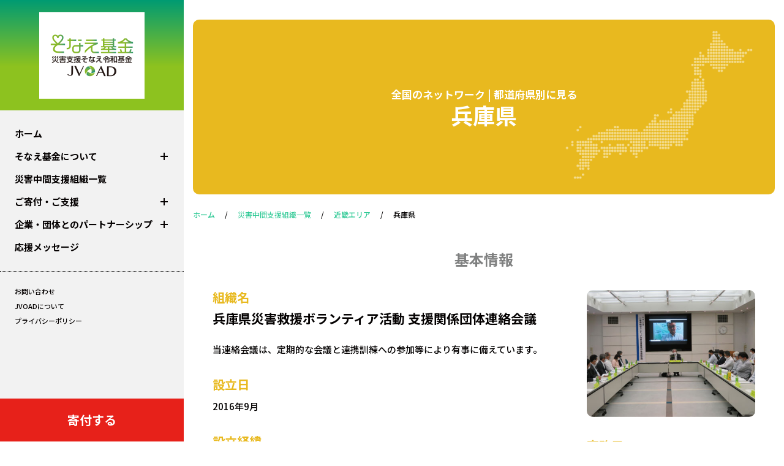

--- FILE ---
content_type: text/html; charset=UTF-8
request_url: https://jvoad-kikin.jp/activity/activity_area/kinki_area/hyogo/
body_size: 33231
content:
<!doctype html>
<html lang="ja">
<head>

<!-- Global site tag (gtag.js) - Google Analytics -->
<script async src="https://www.googletagmanager.com/gtag/js?id=UA-223080664-1"></script>
<script>
	window.dataLayer = window.dataLayer || [];
	function gtag(){dataLayer.push(arguments);}
	gtag('js', new Date());

	gtag('config', 'UA-223080664-1');
</script>

<meta charset="UTF-8">
<meta name="viewport" content="width=device-width, initial-scale=1" />
<meta name="title" content=" | 寄付で未来を変えよう そなえ基金 &#8211; JVOAD">
<meta name="description" content="災害支援そなえ令和基金サイトは、そなえ基金の紹介、応援メッセージ、各地域や都道府県での活動を掲載しています。地域のネットワーク作りを応援するため、基金への賛同・参加を募っています。災害時に支援を行う団体や人々が、スムースに支援を行えるような「調整活動」、平時の連携体制づくりなどの「備え」に関する活動を継続して実施するため、皆さまからのご支援をお願いいたします。" />
<meta name="format-detection" content="telephone=no" />

<meta property="og:site_name" content="寄付で未来を変えよう そなえ基金 &#8211; JVOAD">
<meta property="og:title" content=" | 寄付で未来を変えよう そなえ基金 &#8211; JVOAD">
<meta property="og:description" content="災害支援そなえ令和基金サイトは、そなえ基金の紹介、応援メッセージ、各地域や都道府県での活動を掲載しています。地域のネットワーク作りを応援するため、基金への賛同・参加を募っています。災害時に支援を行う団体や人々が、スムースに支援を行えるような「調整活動」、平時の連携体制づくりなどの「備え」に関する活動を継続して実施するため、皆さまからのご支援をお願いいたします。">
<meta property="og:image" content="https://jvoad-kikin.jp/wp/wp-content/themes/sonaekikin/assets/images/open_graph_logo.png">
<meta property="og:url" content="https://jvoad-kikin.jp/activity/activity_area/kinki_area/hyogo/">
<meta property="og:type" content="website">
<meta name="twitter:card" content="summary_large_image">

<title>兵庫県 | 寄付で未来を変えよう そなえ基金 &#8211; JVOAD</title>
<meta name='robots' content='max-image-preview:large' />
<link rel='stylesheet' id='wp-block-library-css' href='https://jvoad-kikin.jp/wp/wp-includes/css/dist/block-library/style.min.css?ver=6.4.7' type='text/css' media='all' />
<style id='classic-theme-styles-inline-css' type='text/css'>
/*! This file is auto-generated */
.wp-block-button__link{color:#fff;background-color:#32373c;border-radius:9999px;box-shadow:none;text-decoration:none;padding:calc(.667em + 2px) calc(1.333em + 2px);font-size:1.125em}.wp-block-file__button{background:#32373c;color:#fff;text-decoration:none}
</style>
<style id='global-styles-inline-css' type='text/css'>
body{--wp--preset--color--black: #000000;--wp--preset--color--cyan-bluish-gray: #abb8c3;--wp--preset--color--white: #ffffff;--wp--preset--color--pale-pink: #f78da7;--wp--preset--color--vivid-red: #cf2e2e;--wp--preset--color--luminous-vivid-orange: #ff6900;--wp--preset--color--luminous-vivid-amber: #fcb900;--wp--preset--color--light-green-cyan: #7bdcb5;--wp--preset--color--vivid-green-cyan: #00d084;--wp--preset--color--pale-cyan-blue: #8ed1fc;--wp--preset--color--vivid-cyan-blue: #0693e3;--wp--preset--color--vivid-purple: #9b51e0;--wp--preset--gradient--vivid-cyan-blue-to-vivid-purple: linear-gradient(135deg,rgba(6,147,227,1) 0%,rgb(155,81,224) 100%);--wp--preset--gradient--light-green-cyan-to-vivid-green-cyan: linear-gradient(135deg,rgb(122,220,180) 0%,rgb(0,208,130) 100%);--wp--preset--gradient--luminous-vivid-amber-to-luminous-vivid-orange: linear-gradient(135deg,rgba(252,185,0,1) 0%,rgba(255,105,0,1) 100%);--wp--preset--gradient--luminous-vivid-orange-to-vivid-red: linear-gradient(135deg,rgba(255,105,0,1) 0%,rgb(207,46,46) 100%);--wp--preset--gradient--very-light-gray-to-cyan-bluish-gray: linear-gradient(135deg,rgb(238,238,238) 0%,rgb(169,184,195) 100%);--wp--preset--gradient--cool-to-warm-spectrum: linear-gradient(135deg,rgb(74,234,220) 0%,rgb(151,120,209) 20%,rgb(207,42,186) 40%,rgb(238,44,130) 60%,rgb(251,105,98) 80%,rgb(254,248,76) 100%);--wp--preset--gradient--blush-light-purple: linear-gradient(135deg,rgb(255,206,236) 0%,rgb(152,150,240) 100%);--wp--preset--gradient--blush-bordeaux: linear-gradient(135deg,rgb(254,205,165) 0%,rgb(254,45,45) 50%,rgb(107,0,62) 100%);--wp--preset--gradient--luminous-dusk: linear-gradient(135deg,rgb(255,203,112) 0%,rgb(199,81,192) 50%,rgb(65,88,208) 100%);--wp--preset--gradient--pale-ocean: linear-gradient(135deg,rgb(255,245,203) 0%,rgb(182,227,212) 50%,rgb(51,167,181) 100%);--wp--preset--gradient--electric-grass: linear-gradient(135deg,rgb(202,248,128) 0%,rgb(113,206,126) 100%);--wp--preset--gradient--midnight: linear-gradient(135deg,rgb(2,3,129) 0%,rgb(40,116,252) 100%);--wp--preset--font-size--small: 13px;--wp--preset--font-size--medium: 20px;--wp--preset--font-size--large: 36px;--wp--preset--font-size--x-large: 42px;--wp--preset--spacing--20: 0.44rem;--wp--preset--spacing--30: 0.67rem;--wp--preset--spacing--40: 1rem;--wp--preset--spacing--50: 1.5rem;--wp--preset--spacing--60: 2.25rem;--wp--preset--spacing--70: 3.38rem;--wp--preset--spacing--80: 5.06rem;--wp--preset--shadow--natural: 6px 6px 9px rgba(0, 0, 0, 0.2);--wp--preset--shadow--deep: 12px 12px 50px rgba(0, 0, 0, 0.4);--wp--preset--shadow--sharp: 6px 6px 0px rgba(0, 0, 0, 0.2);--wp--preset--shadow--outlined: 6px 6px 0px -3px rgba(255, 255, 255, 1), 6px 6px rgba(0, 0, 0, 1);--wp--preset--shadow--crisp: 6px 6px 0px rgba(0, 0, 0, 1);}:where(.is-layout-flex){gap: 0.5em;}:where(.is-layout-grid){gap: 0.5em;}body .is-layout-flow > .alignleft{float: left;margin-inline-start: 0;margin-inline-end: 2em;}body .is-layout-flow > .alignright{float: right;margin-inline-start: 2em;margin-inline-end: 0;}body .is-layout-flow > .aligncenter{margin-left: auto !important;margin-right: auto !important;}body .is-layout-constrained > .alignleft{float: left;margin-inline-start: 0;margin-inline-end: 2em;}body .is-layout-constrained > .alignright{float: right;margin-inline-start: 2em;margin-inline-end: 0;}body .is-layout-constrained > .aligncenter{margin-left: auto !important;margin-right: auto !important;}body .is-layout-constrained > :where(:not(.alignleft):not(.alignright):not(.alignfull)){max-width: var(--wp--style--global--content-size);margin-left: auto !important;margin-right: auto !important;}body .is-layout-constrained > .alignwide{max-width: var(--wp--style--global--wide-size);}body .is-layout-flex{display: flex;}body .is-layout-flex{flex-wrap: wrap;align-items: center;}body .is-layout-flex > *{margin: 0;}body .is-layout-grid{display: grid;}body .is-layout-grid > *{margin: 0;}:where(.wp-block-columns.is-layout-flex){gap: 2em;}:where(.wp-block-columns.is-layout-grid){gap: 2em;}:where(.wp-block-post-template.is-layout-flex){gap: 1.25em;}:where(.wp-block-post-template.is-layout-grid){gap: 1.25em;}.has-black-color{color: var(--wp--preset--color--black) !important;}.has-cyan-bluish-gray-color{color: var(--wp--preset--color--cyan-bluish-gray) !important;}.has-white-color{color: var(--wp--preset--color--white) !important;}.has-pale-pink-color{color: var(--wp--preset--color--pale-pink) !important;}.has-vivid-red-color{color: var(--wp--preset--color--vivid-red) !important;}.has-luminous-vivid-orange-color{color: var(--wp--preset--color--luminous-vivid-orange) !important;}.has-luminous-vivid-amber-color{color: var(--wp--preset--color--luminous-vivid-amber) !important;}.has-light-green-cyan-color{color: var(--wp--preset--color--light-green-cyan) !important;}.has-vivid-green-cyan-color{color: var(--wp--preset--color--vivid-green-cyan) !important;}.has-pale-cyan-blue-color{color: var(--wp--preset--color--pale-cyan-blue) !important;}.has-vivid-cyan-blue-color{color: var(--wp--preset--color--vivid-cyan-blue) !important;}.has-vivid-purple-color{color: var(--wp--preset--color--vivid-purple) !important;}.has-black-background-color{background-color: var(--wp--preset--color--black) !important;}.has-cyan-bluish-gray-background-color{background-color: var(--wp--preset--color--cyan-bluish-gray) !important;}.has-white-background-color{background-color: var(--wp--preset--color--white) !important;}.has-pale-pink-background-color{background-color: var(--wp--preset--color--pale-pink) !important;}.has-vivid-red-background-color{background-color: var(--wp--preset--color--vivid-red) !important;}.has-luminous-vivid-orange-background-color{background-color: var(--wp--preset--color--luminous-vivid-orange) !important;}.has-luminous-vivid-amber-background-color{background-color: var(--wp--preset--color--luminous-vivid-amber) !important;}.has-light-green-cyan-background-color{background-color: var(--wp--preset--color--light-green-cyan) !important;}.has-vivid-green-cyan-background-color{background-color: var(--wp--preset--color--vivid-green-cyan) !important;}.has-pale-cyan-blue-background-color{background-color: var(--wp--preset--color--pale-cyan-blue) !important;}.has-vivid-cyan-blue-background-color{background-color: var(--wp--preset--color--vivid-cyan-blue) !important;}.has-vivid-purple-background-color{background-color: var(--wp--preset--color--vivid-purple) !important;}.has-black-border-color{border-color: var(--wp--preset--color--black) !important;}.has-cyan-bluish-gray-border-color{border-color: var(--wp--preset--color--cyan-bluish-gray) !important;}.has-white-border-color{border-color: var(--wp--preset--color--white) !important;}.has-pale-pink-border-color{border-color: var(--wp--preset--color--pale-pink) !important;}.has-vivid-red-border-color{border-color: var(--wp--preset--color--vivid-red) !important;}.has-luminous-vivid-orange-border-color{border-color: var(--wp--preset--color--luminous-vivid-orange) !important;}.has-luminous-vivid-amber-border-color{border-color: var(--wp--preset--color--luminous-vivid-amber) !important;}.has-light-green-cyan-border-color{border-color: var(--wp--preset--color--light-green-cyan) !important;}.has-vivid-green-cyan-border-color{border-color: var(--wp--preset--color--vivid-green-cyan) !important;}.has-pale-cyan-blue-border-color{border-color: var(--wp--preset--color--pale-cyan-blue) !important;}.has-vivid-cyan-blue-border-color{border-color: var(--wp--preset--color--vivid-cyan-blue) !important;}.has-vivid-purple-border-color{border-color: var(--wp--preset--color--vivid-purple) !important;}.has-vivid-cyan-blue-to-vivid-purple-gradient-background{background: var(--wp--preset--gradient--vivid-cyan-blue-to-vivid-purple) !important;}.has-light-green-cyan-to-vivid-green-cyan-gradient-background{background: var(--wp--preset--gradient--light-green-cyan-to-vivid-green-cyan) !important;}.has-luminous-vivid-amber-to-luminous-vivid-orange-gradient-background{background: var(--wp--preset--gradient--luminous-vivid-amber-to-luminous-vivid-orange) !important;}.has-luminous-vivid-orange-to-vivid-red-gradient-background{background: var(--wp--preset--gradient--luminous-vivid-orange-to-vivid-red) !important;}.has-very-light-gray-to-cyan-bluish-gray-gradient-background{background: var(--wp--preset--gradient--very-light-gray-to-cyan-bluish-gray) !important;}.has-cool-to-warm-spectrum-gradient-background{background: var(--wp--preset--gradient--cool-to-warm-spectrum) !important;}.has-blush-light-purple-gradient-background{background: var(--wp--preset--gradient--blush-light-purple) !important;}.has-blush-bordeaux-gradient-background{background: var(--wp--preset--gradient--blush-bordeaux) !important;}.has-luminous-dusk-gradient-background{background: var(--wp--preset--gradient--luminous-dusk) !important;}.has-pale-ocean-gradient-background{background: var(--wp--preset--gradient--pale-ocean) !important;}.has-electric-grass-gradient-background{background: var(--wp--preset--gradient--electric-grass) !important;}.has-midnight-gradient-background{background: var(--wp--preset--gradient--midnight) !important;}.has-small-font-size{font-size: var(--wp--preset--font-size--small) !important;}.has-medium-font-size{font-size: var(--wp--preset--font-size--medium) !important;}.has-large-font-size{font-size: var(--wp--preset--font-size--large) !important;}.has-x-large-font-size{font-size: var(--wp--preset--font-size--x-large) !important;}
.wp-block-navigation a:where(:not(.wp-element-button)){color: inherit;}
:where(.wp-block-post-template.is-layout-flex){gap: 1.25em;}:where(.wp-block-post-template.is-layout-grid){gap: 1.25em;}
:where(.wp-block-columns.is-layout-flex){gap: 2em;}:where(.wp-block-columns.is-layout-grid){gap: 2em;}
.wp-block-pullquote{font-size: 1.5em;line-height: 1.6;}
</style>
<link rel='stylesheet' id='fontawesome-css' href='https://jvoad-kikin.jp/wp/wp-content/themes/sonaekikin/assets/libs/font-awesome/css/font-awesome.min.css' type='text/css' media='' />
<link rel='stylesheet' id='bootstrap-style-css' href='https://jvoad-kikin.jp/wp/wp-content/themes/sonaekikin/assets/libs/bootstrap/css/bootstrap.min.css' type='text/css' media='all' />
<link rel='stylesheet' id='simplebar-style-css' href='https://jvoad-kikin.jp/wp/wp-content/themes/sonaekikin/assets/libs/simplebar/simplebar.css' type='text/css' media='all' />
<link rel='stylesheet' id='swiper-style-css' href='https://jvoad-kikin.jp/wp/wp-content/themes/sonaekikin/assets/libs/swiper/swiper-bundle.min.css' type='text/css' media='all' />
<link rel='stylesheet' id='my-style-css' href='https://jvoad-kikin.jp/wp/wp-content/themes/sonaekikin/assets/css/style.css?ver=1756691694' type='text/css' media='all' />
<script type="text/javascript" src="https://jvoad-kikin.jp/wp/wp-content/themes/sonaekikin/assets/libs/jquery/jquery-3.6.0.min.js" id="jquery-js"></script>
<script type="text/javascript" src="https://jvoad-kikin.jp/wp/wp-content/themes/sonaekikin/assets/libs/yubinbango/yubinbango.js" id="yubinbango-js"></script>
<link rel="https://api.w.org/" href="https://jvoad-kikin.jp/wp-json/" /><link rel="alternate" type="application/json" href="https://jvoad-kikin.jp/wp-json/wp/v2/activity_area/39" />
<link rel="shortcut icon" href="https://jvoad-kikin.jp/favicon.ico" />


</head>
<body class="archive tax-activity_area term-hyogo term-39">
<header class="sp-header">
	<div class="header-container">
		<div class="header-logo"><a href="https://jvoad-kikin.jp/"><img src="https://jvoad-kikin.jp/wp/wp-content/themes/sonaekikin/assets/images/sp_header_logo.png" alt="寄付で未来を変えよう そなえ基金 &#8211; JVOAD" /></a></div>
	</div>
	<div class="nav-toggle">
		<span class="nav-toggle-lines">
			<span class="nav-toggle-lines-line"></span>
			<span class="nav-toggle-lines-line"></span>
		</span>
	</div>
	<div class="nav-open-layer"></div>
</header>

<nav class="sidenav">
	<div class="sidenav-content" data-simplebar>
		<div class="site-branding">
			<h1 class="site-title"><a href="https://jvoad-kikin.jp/"><img src="https://jvoad-kikin.jp/wp/wp-content/themes/sonaekikin/assets/images/sitelogo.png" alt="寄付で未来を変えよう そなえ基金 &#8211; JVOAD" /></a></h1>
		</div>
		<div class="global-side-nav-container">
			<ul id="menu-%e3%82%b0%e3%83%ad%e3%83%bc%e3%83%90%e3%83%ab%e3%83%a1%e3%83%8b%e3%83%a5%e3%83%bc" class="global-side-nav"><li id="menu-item-195" class="menu-item menu-item-type-custom menu-item-object-custom menu-item-home menu-item-195"><a href="https://jvoad-kikin.jp/">ホーム</a></li>
<li id="menu-item-197" class="menu-item menu-item-type-post_type menu-item-object-page menu-item-has-children menu-item-197"><a href="https://jvoad-kikin.jp/about/">そなえ基金について</a>
<ul class="sub-menu">
	<li id="menu-item-847" class="menu-item menu-item-type-post_type menu-item-object-page menu-item-847"><a href="https://jvoad-kikin.jp/about/necessity/">なぜ「そなえ基⾦」が必要なのか</a></li>
	<li id="menu-item-848" class="menu-item menu-item-type-post_type menu-item-object-page menu-item-848"><a href="https://jvoad-kikin.jp/about/disaster-intermediary-roles/">そなえにおける災害中間⽀援組織の役割</a></li>
	<li id="menu-item-915" class="menu-item menu-item-type-post_type menu-item-object-page menu-item-915"><a href="https://jvoad-kikin.jp/about/usage/">基⾦の使いみち</a></li>
</ul>
</li>
<li id="menu-item-199" class="menu-item menu-item-type-post_type menu-item-object-page menu-item-199"><a href="https://jvoad-kikin.jp/organization-list/">災害中間⽀援組織⼀覧</a></li>
<li id="menu-item-196" class="menu-item menu-item-type-post_type menu-item-object-page menu-item-has-children menu-item-196"><a href="https://jvoad-kikin.jp/donation/">ご寄付・ご支援</a>
<ul class="sub-menu">
	<li id="menu-item-948" class="menu-item menu-item-type-post_type menu-item-object-page menu-item-948"><a href="https://jvoad-kikin.jp/donation/jvoad/">そなえ基⾦に寄付する</a></li>
	<li id="menu-item-944" class="menu-item menu-item-type-post_type menu-item-object-page menu-item-944"><a href="https://jvoad-kikin.jp/donation/vendor/">その他のご⽀援⽅法</a></li>
	<li id="menu-item-943" class="menu-item menu-item-type-post_type menu-item-object-page menu-item-943"><a href="https://jvoad-kikin.jp/donation/area/">地域へ直接⽀援する</a></li>
</ul>
</li>
<li id="menu-item-938" class="menu-item menu-item-type-post_type menu-item-object-page menu-item-has-children menu-item-938"><a href="https://jvoad-kikin.jp/partnership/">企業‧団体とのパートナーシップ</a>
<ul class="sub-menu">
	<li id="menu-item-939" class="menu-item menu-item-type-post_type menu-item-object-page menu-item-939"><a href="https://jvoad-kikin.jp/partnership/seeking-partner/">賛同パートナーの募集</a></li>
	<li id="menu-item-940" class="menu-item menu-item-type-post_type menu-item-object-page menu-item-940"><a href="https://jvoad-kikin.jp/partnership/partners-activity/">賛同パートナーの活動</a></li>
	<li id="menu-item-941" class="menu-item menu-item-type-post_type menu-item-object-page menu-item-941"><a href="https://jvoad-kikin.jp/partnership/partners-entry/">賛同パートナー申し込み</a></li>
</ul>
</li>
<li id="menu-item-198" class="menu-item menu-item-type-post_type_archive menu-item-object-message menu-item-198"><a href="https://jvoad-kikin.jp/message/">応援メッセージ</a></li>
</ul><ul id="menu-%e3%82%b5%e3%83%96%e3%83%a1%e3%83%8b%e3%83%a5%e3%83%bc" class="global-side-subnav"><li id="menu-item-205" class="menu-item menu-item-type-post_type menu-item-object-page menu-item-205"><a href="https://jvoad-kikin.jp/inquiry/">お問い合わせ</a></li>
<li id="menu-item-312" class="menu-item menu-item-type-custom menu-item-object-custom menu-item-312"><a href="https://jvoad.jp/">JVOADについて</a></li>
<li id="menu-item-207" class="menu-item menu-item-type-post_type menu-item-object-page menu-item-privacy-policy menu-item-207"><a rel="privacy-policy" href="https://jvoad-kikin.jp/privacy-policy/">プライバシーポリシー</a></li>
</ul>		</div>
	</div>
	<div class="sidenav-donation">
		<a href="https://jvoad-kikin.jp/donation/" class="sidenav-donation__button">寄付する</a>
	</div>
</nav>
<main class="main loading">
	<div class="content">

<article class="article activity activity-area kinki_area hyogo">
	<div class="container">
		<div class="entry-header">
			<div class="entry-header-inner" style="background-image: url(https://jvoad-kikin.jp/wp/wp-content/themes/sonaekikin/assets/images/entry-title_bg_area.png);">
				<span class="entry-header-subtitle">全国のネットワーク | 都道府県別に見る</span>
				<h1 class="entry-header-title">兵庫県</h1>
			</div>
		</div>
					<div class="breadcrumbs" typeof="BreadcrumbList" vocab="https://schema.org/">
				<div class="breadcrumbs-inner">
					<!-- Breadcrumb NavXT 7.4.1 -->
<span property="itemListElement" typeof="ListItem"><a property="item" typeof="WebPage" title="ホームへ移動する" href="https://jvoad-kikin.jp" class="home" ><span property="name">ホーム</span></a><meta property="position" content="1"></span>/<span property="itemListElement" typeof="ListItem"><a property="item" typeof="WebPage" title="災害中間⽀援組織⼀覧へ移動する" href="https://jvoad-kikin.jp/organization-list/" class="activity-root post post-activity" ><span property="name">災害中間⽀援組織⼀覧</span></a><meta property="position" content="2"></span>/<span property="itemListElement" typeof="ListItem"><a property="item" typeof="WebPage" title="Go to the 近畿エリア エリア・都道府県 archives." href="https://jvoad-kikin.jp/activity/activity_area/kinki_area/" class="taxonomy activity_area" ><span property="name">近畿エリア</span></a><meta property="position" content="3"></span>/<span property="itemListElement" typeof="ListItem"><span property="name" class="archive taxonomy activity_area current-item">兵庫県</span><meta property="url" content="https://jvoad-kikin.jp/activity/activity_area/kinki_area/hyogo/"><meta property="position" content="4"></span>				</div>
			</div>
			</div>
	<div class="entry-content">
		<div class="content-wrap">
			<div class="container">

								<h2 class="heading-c">基本情報</h2>
				<div class="row">
					<div class="col-md-8">
						<div class="entry-content-organization">
							<h3 class="entry-content-organization-heading heading-d">組織名</h3>
							<h4 class="entry-content-organization-name">兵庫県災害救援ボランティア活動 支援関係団体連絡会議</h4>
							<div class="entry-content-organization-name-info">
																	<p>当連絡会議は、定期的な会議と連携訓練への参加等により有事に備えています。</p>
															</div>
							<h3 class="entry-content-organization-heading heading-d">設立日</h3>
							<div class="entry-content-organization-establishment-date">
								<p>2016年9月</p>
							</div>
							<h3 class="entry-content-organization-heading heading-d">設立経緯</h3>
							<div class="entry-content-organization-establishment_details">
								<p>災害時における災害救援ボランティアが最大限の力を発揮できるよう、支援関係機関・団体が平時からの意見・情報交換、課題の検討等を行い、相互ネットワークを強化することによって、災害時においてそれぞれの持つ特性・資源・能力を活かした迅速かつ効果的な支援体制を構築するため「災害救援ボランティア活動支援関係団体連絡会議」を設置しました。</p>
							</div>
							<div class="entry-content-organization-others">
															</div>
						</div>
					</div>
					<div class="col-md-4">
						<div class="entry-content-office">
														<div class="entry-content-office-img">
								<img src="https://jvoad-kikin.jp/wp/wp-content/uploads/2022/03/hyogo.jpg" alt="" />
							</div>
														<h3 class="entry-content-organization-heading heading-d">事務局</h3>
							<h4 class="entry-content-office-name">兵庫県災害救援ボランティア活動支援関係団体連絡会議 事務局</h4>
							<div class="entry-content-office-info">
								<div class="entry-content-office-info-adress">
									ひょうごボランタリープラザ<br />
〒650-0044<br />
神戸市中央区東川崎町1-1-3 神戸クリスタルタワー6階								</div>
								<div class="entry-content-office-info-phone">
									TEL：（078）360-8845　<br />
FAX：（078）360-8848								</div>
								<div class="entry-content-office-info-url">
									<a href="https://www.hyogo-vplaza.jp/saigai_v/entry-130336.html" target="_blank">https://www.hyogo-vplaza.jp/saigai_v/entry-130336.html</a>
								</div>
															</div>
						</div>
					</div>
				</div>
				
								<div class="button-b mt-20">
					<a href="https://jvoad-kikin.jp/donation/">寄付をする</a>
				</div>
				<h2 class="heading-c mt-40">その他の地域</h2>
				<div class="activity-nav">
					<div class="activity-nav-area">
	<div class="content-toggle activity-nav-area-toggle open">一覧で見る</div>
	<div class="activity-nav-area-content">
		<table class="activity-nav-area-tbl tbl-01">
			<tr>
				<th><a href="https://jvoad-kikin.jp/activity/activity_area/national/">全国</a></th>
				<td>
					<a href="https://jvoad-kikin.jp/activity/activity_area/national/">全国</a>
				</td>
			</tr>
			<tr>
				<th><a href="https://jvoad-kikin.jp/activity/activity_area/hokkaido_area/">北海道<span class="only-pc">エリア</span></a></th>
				<td>
					<a href="https://jvoad-kikin.jp/activity/activity_area/hokkaido_area/hokkaido/">北海道</a>
				</td>
			</tr>
			<tr>
				<th><a href="https://jvoad-kikin.jp/activity/activity_area/tohoku_area/">東北<span class="only-pc">エリア</span></a></th>
				<td>
					<a href="https://jvoad-kikin.jp/activity/activity_area/tohoku_area/aomori/" class="link-disable">青森県</a>
					<a href="https://jvoad-kikin.jp/activity/activity_area/tohoku_area/iwate/">岩手県</a>
					<a href="https://jvoad-kikin.jp/activity/activity_area/tohoku_area/miyagi/" class="link-disable">宮城県</a>
					<a href="https://jvoad-kikin.jp/activity/activity_area/tohoku_area/akita/" class="link-disable">秋田県</a>
					<a href="https://jvoad-kikin.jp/activity/activity_area/tohoku_area/yamagata/" class="link-disable">山形県</a>
					<a href="https://jvoad-kikin.jp/activity/activity_area/tohoku_area/fukushima/">福島県</a>
				</td>
			</tr>
			<tr>
				<th><a href="https://jvoad-kikin.jp/activity/activity_area/kanto_area/">関東<span class="only-pc">エリア</span></a></th>
				<td>
				<a href="https://jvoad-kikin.jp/activity/activity_area/kanto_area/ibaraki/">茨城県</a>
				<a href="https://jvoad-kikin.jp/activity/activity_area/kanto_area/tochigi/" class="link-disable">栃木県</a>
					<a href="https://jvoad-kikin.jp/activity/activity_area/kanto_area/gunma/" class="link-disable">群馬県</a>
					<a href="https://jvoad-kikin.jp/activity/activity_area/kanto_area/saitama/">埼玉県</a>
					<a href="https://jvoad-kikin.jp/activity/activity_area/kanto_area/chiba/">千葉県</a>
					<a href="https://jvoad-kikin.jp/activity/activity_area/kanto_area/tokyo/">東京都</a>
					<a href="https://jvoad-kikin.jp/activity/activity_area/kanto_area/kanagawa/">神奈川県</a>
					<a href="https://jvoad-kikin.jp/activity/activity_area/kanto_area/yamanashi/" class="link-disable">山梨県</a>
				</td>
			</tr>
			<tr>
				<th><a href="https://jvoad-kikin.jp/activity/activity_area/hokuriku_area/">北信越<span class="only-pc">エリア</span></a></th>
				<td>
					<a href="https://jvoad-kikin.jp/activity/activity_area/hokuriku_area/niigata/">新潟県</a>
					<a href="https://jvoad-kikin.jp/activity/activity_area/hokuriku_area/toyama/" class="link-disable">富山県</a>
					<a href="https://jvoad-kikin.jp/activity/activity_area/hokuriku_area/ishikawa/" class="link-disable">石川県</a>
					<a href="https://jvoad-kikin.jp/activity/activity_area/hokuriku_area/fukui/" class="link-disable">福井県</a>
					<a href="https://jvoad-kikin.jp/activity/activity_area/hokuriku_area/nagano/">長野県</a>
				</td>
			</tr>
			<tr>
				<th><a href="https://jvoad-kikin.jp/activity/activity_area/tokai_area/">東海<span class="only-pc">エリア</span></a></th>
				<td>
				<a href="https://jvoad-kikin.jp/activity/activity_area/tokai_area/gifu/" class="link-disable">岐阜県</a>
					<a href="https://jvoad-kikin.jp/activity/activity_area/tokai_area/shizuoka/">静岡県</a>
					<a href="https://jvoad-kikin.jp/activity/activity_area/tokai_area/aichi/">愛知県</a>
					<a href="https://jvoad-kikin.jp/activity/activity_area/tokai_area/mie/">三重県</a>
				</td>
			</tr>
			<tr>
				<th><a href="https://jvoad-kikin.jp/activity/activity_area/kinki_area/">近畿<span class="only-pc">エリア</span></a></th>
				<td>
					<a href="https://jvoad-kikin.jp/activity/activity_area/kinki_area/shiga/" class="link-disable">滋賀県</a>
					<a href="https://jvoad-kikin.jp/activity/activity_area/kinki_area/kyoto/">京都府</a>
					<a href="https://jvoad-kikin.jp/activity/activity_area/kinki_area/osaka/">大阪府</a>
					<a href="https://jvoad-kikin.jp/activity/activity_area/kinki_area/hyogo/">兵庫県</a>
					<a href="https://jvoad-kikin.jp/activity/activity_area/kinki_area/nara/">奈良県</a>
					<a href="https://jvoad-kikin.jp/activity/activity_area/kinki_area/wakayama/" class="link-disable">和歌山県</a>
				</td>
			</tr>
			<tr>
				<th><a href="https://jvoad-kikin.jp/activity/activity_area/chugoku_area/">中国<span class="only-pc">エリア</span></a></th>
				<td>
					<a href="https://jvoad-kikin.jp/activity/activity_area/chugoku_area/tottori/" class="link-disable">鳥取県</a>
					<a href="https://jvoad-kikin.jp/activity/activity_area/chugoku_area/shimane/" class="link-disable">島根県</a>
					<a href="https://jvoad-kikin.jp/activity/activity_area/chugoku_area/okayama/">岡山県</a>
					<a href="https://jvoad-kikin.jp/activity/activity_area/chugoku_area/hiroshima/">広島県</a>
					<a href="https://jvoad-kikin.jp/activity/activity_area/chugoku_area/yamaguchi/" class="link-disable">山口県</a>
				</td>
			</tr>
			<tr>
				<th><a href="https://jvoad-kikin.jp/activity/activity_area/shikoku_area/">四国<span class="only-pc">エリア</span></a></th>
				<td>
					<a href="https://jvoad-kikin.jp/activity/activity_area/shikoku_area/tokushima/">徳島県</a>
					<a href="https://jvoad-kikin.jp/activity/activity_area/shikoku_area/kagawa/" class="link-disable">香川県</a>
					<a href="https://jvoad-kikin.jp/activity/activity_area/shikoku_area/ehime/" class="link-disable">愛媛県</a>
					<a href="https://jvoad-kikin.jp/activity/activity_area/shikoku_area/kochi/" class="link-disable">高知県</a>
				</td>
			</tr>
			<tr>
				<th><a href="https://jvoad-kikin.jp/activity/activity_area/kyushu_area/">九州・沖縄<span class="only-pc">エリア</span></a></th>
				<td>
					<a href="https://jvoad-kikin.jp/activity/activity_area/kyushu_area/fukuoka/">福岡県</a>
					<a href="https://jvoad-kikin.jp/activity/activity_area/kyushu_area/saga/">佐賀県</a>
					<a href="https://jvoad-kikin.jp/activity/activity_area/kyushu_area/nagasaki/" class="link-disable">長崎県</a>
					<a href="https://jvoad-kikin.jp/activity/activity_area/kyushu_area/kumamoto/">熊本県</a>
					<a href="https://jvoad-kikin.jp/activity/activity_area/kyushu_area/oita/">大分県</a>
					<a href="https://jvoad-kikin.jp/activity/activity_area/kyushu_area/miyazaki/">宮崎県</a>
					<a href="https://jvoad-kikin.jp/activity/activity_area/kyushu_area/kagoshima/" class="link-disable">鹿児島県</a>
					<a href="https://jvoad-kikin.jp/activity/activity_area/kyushu_area/okinawa/" class="link-disable">沖縄県</a>
				</td>
			</tr>
		</table>
	</div>
</div>
					<div class="activity-nav-field" style="display:none;">
	<div class="content-toggle activity-nav-field-toggle">分野ごとに見る</div>
	<div class="activity-nav-field-content" style="display: none;">
		<ul class="activity-nav-field-list">
						<li><a href="https://jvoad-kikin.jp/activity/activity_field/child_support/">子ども支援</a></li>
						<li><a href="https://jvoad-kikin.jp/activity/activity_field/hause_conservation/">家屋保全</a></li>
						<li><a href="https://jvoad-kikin.jp/activity/activity_field/food_nutrition/">食と栄養</a></li>
					</ul>
	</div>
</div>				</div>
			</div>
		</div>
	</div>
</article>

	</div>
	<div class="footer">
		<p class="copy">Copyright &copy; jvoad.jp</p>
	</div>
</main>
<script type="text/javascript" src="https://jvoad-kikin.jp/wp/wp-content/themes/sonaekikin/assets/libs/bootstrap/js/bootstrap.bundle.min.js" id="bootstrap-script-js"></script>
<script type="text/javascript" src="https://jvoad-kikin.jp/wp/wp-content/themes/sonaekikin/assets/libs/simplebar/simplebar.min.js" id="simplebar-script-js"></script>
<script type="text/javascript" src="https://jvoad-kikin.jp/wp/wp-content/themes/sonaekikin/assets/libs/jquery/jquery.rwdImageMaps.min.js" id="rwdImageMaps-js"></script>
<script type="text/javascript" src="https://jvoad-kikin.jp/wp/wp-content/themes/sonaekikin/assets/libs/swiper/swiper-bundle.min.js" id="swiper-script-js"></script>
<script type="text/javascript" src="https://jvoad-kikin.jp/wp/wp-content/themes/sonaekikin/assets/js/common.js?ver=1756712339" id="my-script-js"></script>
<script type="text/javascript" src="https://jvoad-kikin.jp/wp/wp-content/themes/sonaekikin/assets/js/readmore.js?ver=1685001425" id="readmore-js"></script>
<script>
$(function(){
	const swiper = new Swiper('.top-slider', {
		autoplay: {
			delay: 5000,
			disableOnInteraction: false,
			waitForTransition: false
		},
		loop: true,
		loopAdditionalSlides: 1,
		// centeredSlides: true,
		slidesPerView: 1,
		spaceBetween: 30,
		navigation: {
			nextEl: ".swiper-button-next",
			prevEl: ".swiper-button-prev",
		},
		pagination: {
			el: ".swiper-pagination",
			clickable: true,
		},
	});
});
</script>
</body>
</html>


--- FILE ---
content_type: text/css
request_url: https://jvoad-kikin.jp/wp/wp-content/themes/sonaekikin/assets/css/style.css?ver=1756691694
body_size: 80151
content:
@charset "UTF-8";
@import url("https://fonts.googleapis.com/css2?family=Noto+Sans+JP:wght@300;400;500;700&family=Roboto:wght@100;300;400;500;700&display=swap");
html, body, div, span, object, iframe, h1, h2, h3, h4, h5, h6, p, blockquote, pre, abbr, address, cite, code, del, dfn, em, img, ins, kbd, q, samp, small, strong, sub, sup, var, b, i, dl, dt, dd, ol, ul, li, fieldset, form, label, legend, table, caption, tbody, tfoot, thead, tr, th, td, article, aside, canvas, details, figcaption, figure, footer, header, hgroup, menu, nav, section, summary, time, mark, audio, video {
	margin: 0;
	padding: 0;
	border: 0;
	outline: 0;
	font-size: 100%;
	vertical-align: baseline;
	background: transparent;
}

body {
	line-height: 1;
}

article, aside, details, figcaption, figure, footer, header, hgroup, menu, nav, section {
	display: block;
}

nav ul {
	list-style: none;
}

blockquote, q {
	quotes: none;
}

blockquote:before, blockquote:after, q:before, q:after {
	content: "";
	content: none;
}

a {
	margin: 0;
	padding: 0;
	font-size: 100%;
	vertical-align: baseline;
	background: transparent;
}

ins {
	background-color: #ff9;
	color: #000;
	text-decoration: none;
}

mark {
	background-color: #ff9;
	color: #000;
	font-style: italic;
	font-weight: bold;
}

del {
	text-decoration: line-through;
}

abbr[title], dfn[title] {
	border-bottom: 1px dotted;
	cursor: help;
}

table {
	border-collapse: collapse;
	border-spacing: 0;
}

hr {
	display: block;
	height: 1px;
	border: 0;
	border-top: 1px solid #ccc;
	margin: 1em 0;
	padding: 0;
}

input, select {
	vertical-align: middle;
}

a, input:focus, button {
	outline: 0;
}

article, aside, figure, figcaption, footer, header, nav, section {
	display: block;
}

/* editor */
strong {
	font-weight: bold;
}

em {
	font-style: italic;
}

blockquote {
	display: block;
	-webkit-margin-before: 1em;
	-webkit-margin-after: 1em;
	-webkit-margin-start: 40px;
	-webkit-margin-end: 40px;
}

/* img */
.aligncenter {
	display: block;
	margin: 0 auto;
}

.alignright {
	float: right;
	margin-left: 2rem;
}

.alignleft {
	float: left;
	margin-right: 2rem;
}

img[class*=wp-image-],
img[class*=attachment-] {
	height: auto;
	max-width: 100%;
}

html {
	width: 100%;
	height: 100%;
}

body {
	position: relative;
	background-color: #fff;
	width: 100%;
	height: 100%;
	color: #040000;
	font-family: "Noto Sans JP", "メイリオ", Meiryo, "Helvetica Neue", YuGothic, "Yu Gothic medium", "Roboto", "Hiragino Sans", "Hiragino Kaku Gothic ProN", sans-serif;
	font-style: normal;
	font-weight: 500;
	font-size: 14px;
	line-height: 1.5;
	-webkit-text-size-adjust: 100%;
	   -moz-text-size-adjust: 100%;
	    -ms-text-size-adjust: 100%;
	        text-size-adjust: 100%;
	-webkit-font-smoothing: antialiased;
	-moz-osx-font-smoothing: grayscale;
}

a {
	color: #0c6bb0;
}

article {
	padding: 32px 0;
	font-size: 15px;
}
@media (max-width: 991.98px) {
	article {
		padding-top: 16px;
	}
}
article img {
	max-width: 100%;
	height: auto;
}
article p {
	margin-bottom: 2rem;
	line-height: 1.8;
}
article ul, article ol {
	margin-bottom: 2rem;
	padding-left: 1.5em;
	line-height: 1.8;
}
article dl dd {
	margin-bottom: 0.5rem;
}
article figure {
	margin-bottom: 2rem;
}
article figure figcaption {
	font-size: 14px;
	font-weight: 700;
}
article small {
	display: inline-block;
	font-size: 12px;
	line-height: 1.6;
}
article sup {
	font-size: 10px;
}

@media (min-width: 768px) {
	.header {
		display: none;
	}
}

.sidenav {
	position: fixed;
	z-index: 9999;
	top: 0;
	left: 0;
	background-color: #f2f2f2;
	width: 320px;
	height: 100%;
}
@media (max-width: 1399.98px) {
	.sidenav {
		width: 300px;
	}
}
@media (max-width: 1199.98px) {
	.sidenav {
		width: 240px;
	}
}
@media (max-width: 991.98px) {
	.sidenav {
		right: -300px;
		left: auto;
		-webkit-transition: all linear 0.2s;
		transition: all linear 0.2s;
		width: 300px;
	}
}

.main {
	position: absolute;
	top: 0;
	right: 0;
	width: calc(100% - 320px);
	overflow: hidden;
	opacity: 1;
	-webkit-transition: opacity 2s;
	transition: opacity 2s;
}
@media (max-width: 1399.98px) {
	.main {
		width: calc(100% - 300px);
	}
}
@media (max-width: 1199.98px) {
	.main {
		width: calc(100% - 240px);
	}
}
@media (max-width: 991.98px) {
	.main {
		position: static;
		width: 100%;
		margin-top: 48px;
	}
}
.main.loading {
	opacity: 0;
}
.main a:hover img {
	opacity: 0.8;
}

.content-wrap {
	width: 100%;
}
@media (min-width: 768px) {
	.content-wrap {
		padding-right: 32px;
		padding-left: 32px;
	}
}

.footer {
	padding-top: 40px;
	padding-bottom: 40px;
}
.footer .copy {
	font-size: 12px;
	font-weight: 400;
	text-align: center;
}

.section {
	padding-top: 60px;
	padding-bottom: 60px;
}

.entry-header {
	position: relative;
	width: 100%;
	padding-top: 30%;
}
.entry-header-inner {
	position: absolute;
	top: 0;
	display: -webkit-box;
	display: -ms-flexbox;
	display: flex;
	-ms-flex-wrap: wrap;
	    flex-wrap: wrap;
	-webkit-box-align: center;
	    -ms-flex-align: center;
	        align-items: center;
	-ms-flex-line-pack: center;
	    align-content: center;
	border-radius: 10px;
	width: 100%;
	height: 100%;
	background-color: #333;
	background-position: center center;
	background-size: cover;
	background-repeat: no-repeat;
	color: #fff;
	text-align: center;
}
@media (max-width: 767.98px) {
	.entry-header-inner {
		border-radius: 6px;
	}
}
.activity-area.hokkaido_area .entry-header-inner {
	background-color: #036eb8;
}
.activity-area.tohoku_area .entry-header-inner {
	background-color: #00b9ef;
}
.activity-area.kanto_area .entry-header-inner {
	background-color: #238e3a;
}
.activity-area.tokai_area .entry-header-inner {
	background-color: #8fc31f;
}
.activity-area.hokuriku_area .entry-header-inner {
	background-color: #b84c97;
}
.activity-area.kinki_area .entry-header-inner {
	background-color: #e8b91f;
}
.activity-area.chugoku_area .entry-header-inner {
	background-color: #f3981c;
}
.activity-area.shikoku_area .entry-header-inner {
	background-color: #f29c9f;
}
.activity-area.kyushu_area .entry-header-inner {
	background-color: #ea545d;
}
.activity-contents .entry-header-inner {
	background-color: #6eb932;
}
.message .entry-header-inner {
	background-color: #0e956f;
}
.inquiry .entry-header-inner {
	background-color: #0e956f;
}
.privacy-policy .entry-header-inner {
	background: -webkit-linear-gradient(bottom, #8dc21f, #8dc21f 40%, #009b72);
	background: linear-gradient(to top, #8dc21f, #8dc21f 40%, #009b72);
}
.report .entry-header-inner {
	background: -webkit-linear-gradient(bottom, #8dc21f, #8dc21f 40%, #009b72);
	background: linear-gradient(to top, #8dc21f, #8dc21f 40%, #009b72);
}
.partners-activity .entry-header-inner {
	background: -webkit-linear-gradient(bottom, #8dc21f, #8dc21f 40%, #009b72);
	background: linear-gradient(to top, #8dc21f, #8dc21f 40%, #009b72);
}
.entry-header-title {
	width: 100%;
	padding-right: 1rem;
	padding-left: 1rem;
	font-size: 36px;
	font-weight: 700;
}
@media (max-width: 767.98px) {
	.entry-header-title {
		font-size: clamp(1.25rem, 1.5vw + 1rem, 1.75rem);
	}
}
.page .entry-header-title {
	text-shadow: 2px 2px 4px rgba(0, 0, 0, 0.4), -2px -2px 4px rgba(0, 0, 0, 0.4);
}
.privacy-policy .entry-header-title {
	text-shadow: none;
}
.inquiry .entry-header-title {
	text-shadow: none;
}
.entry-header-subtitle {
	display: block;
	width: 100%;
	font-size: 17px;
	font-weight: 700;
	text-shadow: 1px 1px 5px rgba(0, 0, 0, 0.5), -1px -1px 5px rgba(0, 0, 0, 0.5);
}
@media (max-width: 767.98px) {
	.entry-header-subtitle {
		font-size: 14px;
	}
}
.activity-area .entry-header-subtitle {
	text-shadow: none;
}

.entry-content {
	padding-top: 40px;
}
@media (max-width: 767.98px) {
	.entry-content {
		padding-top: 30px;
	}
}

.contents-header .title {
	margin-bottom: 40px;
}
.contents-header .title h2 {
	font-size: 24px;
	font-weight: 700;
	line-height: 1.5;
}
@media (max-width: 767.98px) {
	.contents-header .title h2 {
		font-size: 20px;
	}
}

.post {
	font-weight: 400;
}
.post h3 {
	margin-bottom: 1.5rem;
	font-size: 21px;
	font-weight: 700;
}
@media (max-width: 767.98px) {
	.post h3 {
		font-size: 17px;
		line-height: 1.5;
	}
}
.hokkaido_area .post h3 {
	color: #036eb8;
}
.tohoku_area .post h3 {
	color: #00b9ef;
}
.kanto_area .post h3 {
	color: #238e3a;
}
.tokai_area .post h3 {
	color: #8fc31f;
}
.hokuriku_area .post h3 {
	color: #b84c97;
}
.kinki_area .post h3 {
	color: #e8b91f;
}
.chugoku_area .post h3 {
	color: #f3981c;
}
.shikoku_area .post h3 {
	color: #f29c9f;
}
.kyushu_area .post h3 {
	color: #ea545d;
}
.post h4 {
	margin-bottom: 0.5rem;
	font-weight: 700;
	line-height: 1.5;
}
.post ul {
	padding-left: 1.5em;
}
.post ul li {
	margin-bottom: 0.5rem;
}
.post ol {
	padding-left: 1.25em;
}
.post ol li {
	margin-bottom: 0.5rem;
}

@media (max-width: 767.98px) {
	.only-pc {
		display: none;
	}
}

@media (min-width: 768px) {
	.only-sp {
		display: none;
	}
}

.fw-400 {
	font-weight: 400;
}

.fw-500 {
	font-weight: 500;
}

.fw-700 {
	font-weight: 700;
}

.note {
	list-style: none;
	padding-left: 0;
}
.note li {
	position: relative;
	margin-bottom: 0.5rem;
	padding-left: 1.25em;
	font-size: 13px;
	font-weight: 400;
	line-height: 1.5;
}
.note li::before {
	content: "※";
	display: inline-block;
	position: absolute;
	left: 0;
}

.link-disable {
	color: #aaa !important;
	pointer-events: none;
}
@media (max-width: 767.98px) {
	.link-disable {
		text-decoration: none !important;
	}
}
.link-disable:hover {
	cursor: default;
}

.mt-10 {
	margin-top: 10px !important;
}

.mt-20 {
	margin-top: 20px !important;
}

.mt-30 {
	margin-top: 30px !important;
}

.mt-40 {
	margin-top: 40px !important;
}

.mt-50 {
	margin-top: 50px !important;
}

.mt-60 {
	margin-top: 60px !important;
}

.mt-70 {
	margin-top: 70px !important;
}

.mt-80 {
	margin-top: 80px !important;
}

.mt-90 {
	margin-top: 90px !important;
}

.mt-100 {
	margin-top: 100px !important;
}

.mt-110 {
	margin-top: 110px !important;
}

.mt-120 {
	margin-top: 120px !important;
}

.mb-10 {
	margin-bottom: 10px !important;
}

.mb-20 {
	margin-bottom: 20px !important;
}

.mb-30 {
	margin-bottom: 30px !important;
}

.mb-40 {
	margin-bottom: 40px !important;
}

.mb-50 {
	margin-bottom: 50px !important;
}

.mb-60 {
	margin-bottom: 60px !important;
}

.mb-70 {
	margin-bottom: 70px !important;
}

.mb-80 {
	margin-bottom: 80px !important;
}

.mb-90 {
	margin-bottom: 90px !important;
}

.mb-100 {
	margin-bottom: 100px !important;
}

.mb-110 {
	margin-bottom: 110px !important;
}

.mb-120 {
	margin-bottom: 120px !important;
}

.pt-10 {
	padding-top: 10px !important;
}

.pt-20 {
	padding-top: 20px !important;
}

.pt-30 {
	padding-top: 30px !important;
}

.pt-40 {
	padding-top: 40px !important;
}

.pt-50 {
	padding-top: 50px !important;
}

.pt-60 {
	padding-top: 60px !important;
}

.pt-70 {
	padding-top: 70px !important;
}

.pt-80 {
	padding-top: 80px !important;
}

.pt-90 {
	padding-top: 90px !important;
}

.pt-100 {
	padding-top: 100px !important;
}

.pt-110 {
	padding-top: 110px !important;
}

.pt-120 {
	padding-top: 120px !important;
}

.pb-10 {
	padding-bottom: 10px !important;
}

.pb-20 {
	padding-bottom: 20px !important;
}

.pb-30 {
	padding-bottom: 30px !important;
}

.pb-40 {
	padding-bottom: 40px !important;
}

.pb-50 {
	padding-bottom: 50px !important;
}

.pb-60 {
	padding-bottom: 60px !important;
}

.pb-70 {
	padding-bottom: 70px !important;
}

.pb-80 {
	padding-bottom: 80px !important;
}

.pb-90 {
	padding-bottom: 90px !important;
}

.pb-100 {
	padding-bottom: 100px !important;
}

.pb-110 {
	padding-bottom: 110px !important;
}

.pb-120 {
	padding-bottom: 120px !important;
}

@media (max-width: 767.98px) {
	.mt-sp-10 {
		margin-top: 10px !important;
	}
	.mt-sp-20 {
		margin-top: 20px !important;
	}
	.mt-sp-30 {
		margin-top: 30px !important;
	}
	.mt-sp-40 {
		margin-top: 40px !important;
	}
	.mt-sp-50 {
		margin-top: 50px !important;
	}
	.mt-sp-60 {
		margin-top: 60px !important;
	}
	.mt-sp-70 {
		margin-top: 70px !important;
	}
	.mt-sp-80 {
		margin-top: 80px !important;
	}
	.mt-sp-90 {
		margin-top: 90px !important;
	}
	.mt-sp-100 {
		margin-top: 100px !important;
	}
	.mt-sp-110 {
		margin-top: 110px !important;
	}
	.mt-sp-120 {
		margin-top: 120px !important;
	}
	.mb-sp-10 {
		margin-bottom: 10px !important;
	}
	.mb-sp-20 {
		margin-bottom: 20px !important;
	}
	.mb-sp-30 {
		margin-bottom: 30px !important;
	}
	.mb-sp-40 {
		margin-bottom: 40px !important;
	}
	.mb-sp-50 {
		margin-bottom: 50px !important;
	}
	.mb-sp-60 {
		margin-bottom: 60px !important;
	}
	.mb-sp-70 {
		margin-bottom: 70px !important;
	}
	.mb-sp-80 {
		margin-bottom: 80px !important;
	}
	.mb-sp-90 {
		margin-bottom: 90px !important;
	}
	.mb-sp-100 {
		margin-bottom: 100px !important;
	}
	.mb-sp-110 {
		margin-bottom: 110px !important;
	}
	.mb-sp-120 {
		margin-bottom: 120px !important;
	}
	.pt-sp-10 {
		padding-top: 10px !important;
	}
	.pt-sp-20 {
		padding-top: 20px !important;
	}
	.pt-sp-30 {
		padding-top: 30px !important;
	}
	.pt-sp-40 {
		padding-top: 40px !important;
	}
	.pt-sp-50 {
		padding-top: 50px !important;
	}
	.pt-sp-60 {
		padding-top: 60px !important;
	}
	.pt-sp-70 {
		padding-top: 70px !important;
	}
	.pt-sp-80 {
		padding-top: 80px !important;
	}
	.pt-sp-90 {
		padding-top: 90px !important;
	}
	.pt-sp-100 {
		padding-top: 100px !important;
	}
	.pt-sp-110 {
		padding-top: 110px !important;
	}
	.pt-sp-120 {
		padding-top: 120px !important;
	}
	.pb-sp-10 {
		padding-bottom: 10px !important;
	}
	.pb-sp-20 {
		padding-bottom: 20px !important;
	}
	.pb-sp-30 {
		padding-bottom: 30px !important;
	}
	.pb-sp-40 {
		padding-bottom: 40px !important;
	}
	.pb-sp-50 {
		padding-bottom: 50px !important;
	}
	.pb-sp-60 {
		padding-bottom: 60px !important;
	}
	.pb-sp-70 {
		padding-bottom: 70px !important;
	}
	.pb-sp-80 {
		padding-bottom: 80px !important;
	}
	.pb-sp-90 {
		padding-bottom: 90px !important;
	}
	.pb-sp-100 {
		padding-bottom: 100px !important;
	}
	.pb-sp-110 {
		padding-bottom: 110px !important;
	}
	.pb-sp-120 {
		padding-bottom: 120px !important;
	}
}
.bg-white {
	background-color: #fff;
}

.bg-glay {
	background-color: #f9f9f9;
}
.bg-glay .content-box {
	background-color: #fff;
}
.bg-glay .content-border-box {
	background-color: transparent;
	border-color: #fff;
}

.bg-hokkaido {
	background-color: #036eb8;
}

.bg-tohoku {
	background-color: #00b9ef;
}

.bg-kanto {
	background-color: #238e3a;
}

.bg-tokai {
	background-color: #8fc31f;
}

.bg-hokuriku {
	background-color: #b84c97;
}

.bg-kinki {
	background-color: #e8b91f;
}

.bg-chugoku {
	background-color: #f3981c;
}

.bg-shikoku {
	background-color: #f29c9f;
}

.bg-kyushu {
	background-color: #ea545d;
}

.cl-hokkaido {
	color: #036eb8;
}

.cl-tohoku {
	color: #00b9ef;
}

.cl-kanto {
	color: #238e3a;
}

.cl-tokai {
	color: #8fc31f;
}

.cl-hokuriku {
	color: #b84c97;
}

.cl-kinki {
	color: #e8b91f;
}

.cl-chugoku {
	color: #f3981c;
}

.cl-shikoku {
	color: #f29c9f;
}

.cl-kyushu {
	color: #ea545d;
}

.cl-1 {
	color: #e7211a;
}

.cl-2 {
	color: #0e956f;
}

.cl-3 {
	color: #ed9027;
}

.cl-4 {
	color: #8aba28;
}

.cl-5 {
	color: #fbf2d9;
}

.cl-6 {
	color: #f8f7f0;
}

.cl-7 {
	color: #27c791;
}

.heading-a {
	font-size: 32px;
	font-weight: 700;
	text-align: center;
	margin-bottom: 1em;
}
@media (max-width: 767.98px) {
	.heading-a {
		font-size: 22px;
	}
}

.heading-b {
	font-size: 24px;
	font-weight: 700;
	text-align: center;
	margin-bottom: 1em;
}
@media (max-width: 767.98px) {
	.heading-b {
		font-size: 20px;
	}
}

.heading-c {
	color: #7f8080;
	font-size: 24px;
	font-weight: 700;
	text-align: center;
	margin-bottom: 1.5em;
}
@media (max-width: 767.98px) {
	.heading-c {
		font-size: 20px;
	}
}

.heading-d {
	font-size: 20px;
	font-weight: 700;
	text-align: left;
	margin-bottom: 0.5em;
}
@media (max-width: 767.98px) {
	.heading-d {
		font-size: 18px;
	}
}

.heading-e {
	color: #8aba28;
	font-size: 48px;
	font-weight: 700;
	text-align: center;
	margin-bottom: 0.5em;
}
@media (max-width: 767.98px) {
	.heading-e {
		font-size: 24px;
	}
}

.heading-f {
	position: relative;
	padding-left: 36px;
	color: #0e956f;
	font-size: 18px;
	font-weight: 700;
	text-align: left;
	margin-bottom: 1em;
}
@media (max-width: 767.98px) {
	.heading-f {
		font-size: 16px;
	}
}
.heading-f::before {
	content: "";
	position: absolute;
	top: -4px;
	left: 0;
	display: inline-block;
	background-image: url("../images/icon_a.png");
	background-size: contain;
	background-repeat: no-repeat;
	width: 28px;
	height: 28px;
}

.heading-g {
	display: block;
	background-color: #0e956f;
	border-radius: 30px;
	width: 100%;
	max-width: 500px;
	margin-right: auto;
	margin-left: auto;
	padding: 15px 30px;
	color: #fff;
	font-size: 25px;
	font-weight: 700;
	text-align: center;
	line-height: 1.2;
	margin-bottom: 1em;
}
@media (max-width: 767.98px) {
	.heading-g {
		border-radius: 20px;
		padding: 9px 15px;
		font-size: 18px;
	}
}

.heading-h {
	display: block;
	background-color: #0e956f;
	border-radius: 30px;
	width: 100%;
	max-width: 400px;
	margin-right: auto;
	margin-left: auto;
	padding: 8px 16px;
	color: #fff;
	font-size: 16px;
	font-weight: 700;
	text-align: center;
	line-height: 1.2;
	margin-bottom: 1em;
}
@media (max-width: 767.98px) {
	.heading-h {
		border-radius: 30px;
		padding: 6px 14px;
	}
}

.heading-i {
	display: -webkit-box;
	display: -ms-flexbox;
	display: flex;
	-webkit-box-pack: center;
	    -ms-flex-pack: center;
	        justify-content: center;
	-webkit-box-align: center;
	    -ms-flex-align: center;
	        align-items: center;
	background-color: #f8f7f7;
	border-radius: 10px;
	padding-right: 0.5em;
	padding-left: 0.5em;
	width: 100%;
	height: 180px;
	color: #000;
	font-size: 28px;
	font-weight: 700;
	text-align: center;
	line-height: 1.5;
	margin-bottom: 1em;
}
@media (max-width: 767.98px) {
	.heading-i {
		font-size: 22px;
	}
}

.heading-j {
	position: relative;
	width: 100%;
	padding-bottom: 1.5em;
	color: #000;
	font-size: 26px;
	font-weight: 700;
	text-align: center;
	line-height: 1.5;
	margin-bottom: 1em;
}
@media (max-width: 767.98px) {
	.heading-j {
		font-size: 20px;
	}
}
.heading-j::after {
	content: "";
	position: absolute;
	bottom: 0;
	left: 50%;
	-webkit-transform: translateX(-50%);
	        transform: translateX(-50%);
	display: block;
	border-bottom: 3px solid #27c791;
	width: 96px;
	height: 0;
	margin-right: auto;
	margin-left: auto;
}
.heading-j .sub {
	display: block;
	margin-bottom: 1.5em;
	color: #27c791;
	font-size: 14px;
}

.heading-k {
	position: relative;
	border-bottom: 2px solid #ccc;
	width: 100%;
	padding-bottom: 0.5em;
	color: #000;
	font-size: 23px;
	font-weight: 700;
	line-height: 1.2;
	margin-bottom: 1em;
}
@media (max-width: 767.98px) {
	.heading-k {
		font-size: 19px;
	}
}
.heading-k::after {
	content: "";
	position: absolute;
	bottom: -2px;
	left: 0;
	display: block;
	background-color: #27c791;
	width: 16%;
	height: 2px;
}

.heading-l {
	position: relative;
	padding-left: 24px;
	font-size: 19px;
	font-weight: 700;
	line-height: 1.2;
	margin-bottom: 1em;
}
@media (max-width: 767.98px) {
	.heading-l {
		font-size: 16px;
	}
}
.heading-l::before {
	counter-increment: number 1;
	content: counter(number);
	position: absolute;
	top: 3px;
	left: 0;
	display: inline-block;
	background-color: #27c791;
	border-radius: 50%;
	width: 18px;
	height: 18px;
	color: #fff;
	font-size: 14px;
	text-align: center;
}

.reset-number {
	counter-reset: number 0;
}

.heading-m {
	font-size: 16px;
	font-weight: 700;
	margin-bottom: 1em;
}
@media (max-width: 767.98px) {
	.heading-m {
		font-size: 15px;
	}
}

.heading-n {
	font-size: 20px;
	margin-bottom: 0.5em;
}
@media (max-width: 767.98px) {
	.heading-n {
		font-size: 18px;
	}
}

.heading-o {
	background-color: #ddd;
	padding: 10px;
	font-size: 18px;
	font-weight: 700;
	text-align: center;
	margin-bottom: 1em;
}

.read-a {
	font-size: 18px;
	font-weight: 500;
}
@media (max-width: 767.98px) {
	.read-a {
		font-size: 15px;
	}
}

.button-a {
	padding-top: 20px;
	padding-bottom: 20px;
	text-align: center;
}
.button-a a {
	display: inline-block;
	background-color: #fff;
	border: 1px solid #b4b3b3;
	border-radius: 18px;
	min-width: 240px;
	height: 36px;
	padding-right: 18px;
	padding-left: 18px;
	color: inherit;
	font-size: 15px;
	font-weight: 700;
	line-height: 34px;
	text-align: center;
	text-decoration: none;
	-webkit-transition: all 0.2s ease-out;
	transition: all 0.2s ease-out;
}
@media (min-width: 768px) {
	.button-a a:hover {
		border-color: #8aba28;
		background-color: #8aba28;
		color: #fff;
	}
}
@media (max-width: 767.98px) {
	.button-a a:active {
		border-color: #8aba28;
		background-color: #8aba28;
		color: #fff;
	}
}

.button-b {
	padding-top: 40px;
	padding-bottom: 40px;
	text-align: center;
}
.button-b a {
	display: inline-block;
	background-color: #e7211a;
	border: 1px solid #e7211a;
	border-radius: 10px;
	width: 100%;
	max-width: 756px;
	height: 70px;
	padding-right: 18px;
	padding-left: 18px;
	color: #fff;
	font-size: 30px;
	font-weight: 700;
	line-height: 70px;
	text-align: center;
	text-decoration: none;
	-webkit-transition: all 0.2s ease-out;
	transition: all 0.2s ease-out;
}
@media (max-width: 767.98px) {
	.button-b a {
		font-size: 16px;
	}
	.button-b a:active {
		background-color: #fff;
		color: #e7211a;
	}
}
@media (min-width: 768px) {
	.button-b a:hover {
		background-color: #fff;
		color: #e7211a;
	}
}

.button-c {
	padding-top: 40px;
	padding-bottom: 40px;
	text-align: center;
}
.button-c a {
	display: inline-block;
	background-color: #ed9027;
	border: 1px solid #ed9027;
	border-radius: 10px;
	width: 100%;
	max-width: 756px;
	height: 70px;
	padding-right: 18px;
	padding-left: 18px;
	color: #fff;
	font-size: 30px;
	font-weight: 700;
	line-height: 70px;
	text-align: center;
	text-decoration: none;
	-webkit-transition: all 0.2s ease-out;
	transition: all 0.2s ease-out;
}
@media (max-width: 767.98px) {
	.button-c a {
		font-size: 16px;
	}
	.button-c a:active {
		background-color: #fff;
		color: #ed9027;
	}
}
@media (min-width: 768px) {
	.button-c a:hover {
		background-color: #fff;
		color: #ed9027;
	}
}

.button-d {
	padding-top: 40px;
	padding-bottom: 40px;
	text-align: center;
}
.button-d a {
	display: inline-block;
	background-color: #0e956f;
	border: 1px solid #0e956f;
	border-radius: 30px;
	width: 100%;
	max-width: 500px;
	height: 60px;
	padding-right: 30px;
	padding-left: 30px;
	color: #fff;
	font-size: 25px;
	font-weight: 700;
	line-height: 60px;
	text-align: center;
	text-decoration: none;
	-webkit-transition: all 0.2s ease-out;
	transition: all 0.2s ease-out;
}
@media (min-width: 768px) {
	.button-d a:hover {
		background-color: #fff;
		color: #0e956f;
	}
}
@media (max-width: 767.98px) {
	.button-d a:active {
		background-color: #fff;
		color: #0e956f;
	}
}

.button-e a {
	display: inline-block;
	background-color: #27c791;
	border: 1px solid #27c791;
	border-radius: 18px;
	min-width: 240px;
	min-height: 36px;
	padding-top: 5px;
	padding-right: 18px;
	padding-bottom: 5px;
	padding-left: 18px;
	color: #fff;
	font-size: 15px;
	font-weight: 700;
	line-height: 1.5;
	text-align: center;
	text-decoration: none;
	-webkit-transition: all 0.2s ease-out;
	transition: all 0.2s ease-out;
}
@media (min-width: 768px) {
	.button-e a:hover {
		background-color: #fff;
		color: #27c791;
	}
}
@media (max-width: 767.98px) {
	.button-e a:active {
		background-color: #fff;
		color: #27c791;
	}
}
.button-e.play-circle a::before {
	content: "\f144";
	display: inline-block;
	margin-right: 0.5em;
	font: normal normal normal 14px/1 FontAwesome;
	font-size: inherit;
	text-rendering: auto;
	-webkit-font-smoothing: antialiased;
	-moz-osx-font-smoothing: grayscale;
}

.button-f a {
	display: inline-block;
	background-color: transparent;
	border: 1px solid #27c791;
	border-radius: 18px;
	min-width: 240px;
	min-height: 36px;
	padding-top: 5px;
	padding-right: 18px;
	padding-bottom: 5px;
	padding-left: 18px;
	color: #27c791;
	font-size: 15px;
	font-weight: 700;
	line-height: 1.5;
	text-align: center;
	text-decoration: none;
	-webkit-transition: all 0.2s ease-out;
	transition: all 0.2s ease-out;
}
@media (min-width: 768px) {
	.button-f a:hover {
		background-color: #27c791;
		color: #fff;
	}
}
@media (max-width: 767.98px) {
	.button-f a:active {
		background-color: #27c791;
		color: #fff;
	}
}
.button-f.play-circle a::before {
	content: "\f144";
	display: inline-block;
	margin-right: 0.5em;
	font: normal normal normal 14px/1 FontAwesome;
	font-size: inherit;
	text-rendering: auto;
	-webkit-font-smoothing: antialiased;
	-moz-osx-font-smoothing: grayscale;
}

.content-box {
	background-color: #fbfbfb;
	margin-top: 60px;
	margin-bottom: 60px;
	padding: 60px 60px 40px;
}
@media (max-width: 767.98px) {
	.content-box {
		padding: 40px 20px 30px;
	}
}

.content-border-box {
	background-color: #fff;
	border: 1px solid #e6e6e5;
	margin-top: 40px;
	margin-bottom: 40px;
	padding: 60px 60px 40px;
}
@media (max-width: 767.98px) {
	.content-border-box {
		padding: 30px 20px 10px;
	}
}

.content-box2 {
	background-color: #f4f2e2;
	margin-top: 60px;
	margin-bottom: 60px;
	padding: 30px 40px 10px;
}
@media (max-width: 767.98px) {
	.content-box2 {
		padding: 20px 20px 5px;
	}
}

.content-box3 {
	border: 1px solid #27c791;
	background-color: #fff;
	margin-top: 20px;
	margin-bottom: 20px;
	padding: 30px 40px 10px;
}
@media (max-width: 767.98px) {
	.content-box3 {
		padding: 20px 20px 5px;
	}
}

.content-container {
	max-width: 960px;
	margin-right: auto;
	margin-left: auto;
}

.round {
	border-radius: 10px;
}
@media (max-width: 767.98px) {
	.round {
		border-radius: 6px;
	}
}

.circle-kc2 {
	list-style: none;
	padding-left: 0;
}
.circle-kc2 li::before {
	content: "●";
	color: #0e956f;
}

.circle-kc7 {
	list-style: none;
	padding-left: 0;
}
.circle-kc7 li {
	padding-left: 1em;
	text-indent: -1em;
}
.circle-kc7 li::before {
	content: "●";
	color: #27c791;
}

.list-circle {
	list-style: none;
	padding-left: 1em;
}
.list-circle li::before {
	content: "●";
	display: inline-block;
	margin-left: -1em;
}

.list-square {
	list-style: none;
	padding-left: 1em;
}
.list-square li::before {
	content: "■";
	margin-left: -1em;
}

.content-toggle {
	position: relative;
	display: inline-block;
	min-width: 9em;
	margin-top: 16px;
	margin-bottom: 16px;
	font-size: 24px;
	font-weight: bold;
	cursor: pointer;
}
@media (max-width: 767.98px) {
	.content-toggle {
		font-size: 16px;
	}
}
.content-toggle::before, .content-toggle::after {
	content: "";
	position: absolute;
	top: 50%;
	left: 8em;
	display: inline-block;
	background-color: #040000;
	width: 18px;
	height: 3px;
	-webkit-transition: all linear 0.3s;
	transition: all linear 0.3s;
}
.content-toggle::before {
	-webkit-transform: rotate(90deg);
	        transform: rotate(90deg);
}
.content-toggle.open::before {
	-webkit-transform: rotate(360deg);
	        transform: rotate(360deg);
}
.content-toggle.open::after {
	-webkit-transform: rotate(180deg);
	        transform: rotate(180deg);
}

.thumb-info-wrap {
	width: 100%;
	padding-right: 4px;
	padding-left: 4px;
}

.thumb-info {
	list-style: none;
	display: -webkit-box;
	display: -ms-flexbox;
	display: flex;
	-ms-flex-wrap: wrap;
	    flex-wrap: wrap;
	margin-right: -10px;
	margin-left: -10px;
	padding-left: 0;
}
@media (max-width: 767.98px) {
	.thumb-info {
		margin-right: -5px;
		margin-left: -5px;
	}
}
.thumb-info-item {
	-webkit-box-flex: 0;
	    -ms-flex: 0 0 auto;
	        flex: 0 0 auto;
	width: 25%;
	padding-right: 10px;
	padding-left: 10px;
	margin-bottom: 40px;
}
@media (max-width: 767.98px) {
	.thumb-info-item {
		width: 50%;
		padding-right: 5px;
		padding-left: 5px;
	}
}
.thumb-info-item-inner {
	height: 100%;
	box-shadow: 0 0 2px 0px rgba(0, 0, 0, 0.4);
}
.thumb-info-item-img {
	position: relative;
	width: 100%;
	padding-top: 60%;
}
.thumb-info-item-img img {
	position: absolute;
	width: 100%;
	height: 100%;
	top: 0;
	-o-object-fit: cover;
	   object-fit: cover;
}
.thumb-info-item-img .label {
	position: absolute;
	top: 0;
	left: 0;
	z-index: 1;
	display: block;
	background-color: #988575;
	width: 96px;
	height: 20px;
	color: #fff;
	font-size: 12px;
	font-weight: 700;
	line-height: 20px;
	text-align: center;
}
.thumb-info-item-img .label::after {
	content: "";
	position: absolute;
	top: 0;
	left: 96px;
	display: block;
	width: 0;
	height: 0;
	border-style: solid;
	border-width: 20px 20px 0 0;
	border-color: #988575 transparent transparent transparent;
}
.thumb-info-item-txt {
	padding: 8px;
	line-height: 1.5;
}
.thumb-info-item-txt .date {
	color: #666767;
	font-size: 11px;
	font-weight: 700;
}
.thumb-info-item-txt .areas .area {
	display: inline-block;
	padding-right: 10px;
	font-size: 12px;
	font-weight: 700;
}
.thumb-info-item-txt .areas .area.hokkaido_area {
	color: #036eb8;
}
.thumb-info-item-txt .areas .area.tohoku_area {
	color: #00b9ef;
}
.thumb-info-item-txt .areas .area.kanto_area {
	color: #238e3a;
}
.thumb-info-item-txt .areas .area.tokai_area {
	color: #8fc31f;
}
.thumb-info-item-txt .areas .area.hokuriku_area {
	color: #b84c97;
}
.thumb-info-item-txt .areas .area.kinki_area {
	color: #e8b91f;
}
.thumb-info-item-txt .areas .area.chugoku_area {
	color: #f3981c;
}
.thumb-info-item-txt .areas .area.shikoku_area {
	color: #f29c9f;
}
.thumb-info-item-txt .areas .area.kyushu_area {
	color: #ea545d;
}
.thumb-info-item-txt .prefs {
	margin-bottom: 4px;
}
.thumb-info-item-txt .prefs .pref {
	display: inline-block;
	background-color: #aaa;
	margin-right: 8px;
	margin-bottom: 4px;
	width: 72px;
	height: 20px;
	color: #fff;
	font-size: 12px;
	font-weight: 700;
	text-align: center;
	line-height: 20px;
}
.thumb-info-item-txt .prefs .pref.hokkaido_area {
	background-color: #036eb8;
}
.thumb-info-item-txt .prefs .pref.tohoku_area {
	background-color: #00b9ef;
}
.thumb-info-item-txt .prefs .pref.kanto_area {
	background-color: #238e3a;
}
.thumb-info-item-txt .prefs .pref.tokai_area {
	background-color: #8fc31f;
}
.thumb-info-item-txt .prefs .pref.hokuriku_area {
	background-color: #b84c97;
}
.thumb-info-item-txt .prefs .pref.kinki_area {
	background-color: #e8b91f;
}
.thumb-info-item-txt .prefs .pref.chugoku_area {
	background-color: #f3981c;
}
.thumb-info-item-txt .prefs .pref.shikoku_area {
	background-color: #f29c9f;
}
.thumb-info-item-txt .prefs .pref.kyushu_area {
	background-color: #ea545d;
}
.thumb-info-item-txt .prefs .pref.national {
	background-color: #988575;
}
.thumb-info-item-txt .tags {
	margin-bottom: 8px;
}
.thumb-info-item-txt .tags .tag {
	display: inline-block;
	margin-right: 8px;
	font-size: 12px;
	font-weight: 700;
}
.thumb-info-item-txt .tags .tag a {
	color: #12956e;
}
.thumb-info-item-txt .sub-txt {
	margin-bottom: 8px;
	color: #12956e;
	font-size: 12px;
	font-weight: 700;
}
.thumb-info-item-txt .title {
	font-size: 14px;
	line-height: 1.5;
}
@media (max-width: 767.98px) {
	.thumb-info-item-txt .title {
		font-size: 13px;
	}
}
.thumb-info-item a {
	color: inherit;
	text-decoration: none;
}
.thumb-info-item a:hover {
	text-decoration: underline;
}
.thumb-info-item a:hover .thumb-info-item-img {
	position: relative;
}
.thumb-info-item a:hover .thumb-info-item-img::after {
	content: "";
	position: absolute;
	top: 0;
	right: 0;
	bottom: 0;
	left: 0;
	display: block;
	background-color: rgba(0, 0, 0, 0.2);
	width: 100%;
	height: 100%;
}

.link-list {
	list-style: none;
	display: -webkit-box;
	display: -ms-flexbox;
	display: flex;
	-ms-flex-wrap: wrap;
	    flex-wrap: wrap;
	margin-right: -30px;
	margin-left: -30px;
	padding-left: 0;
}
.link-list li {
	-webkit-box-flex: 0;
	    -ms-flex: 0 0 auto;
	        flex: 0 0 auto;
	width: 100%;
	padding-right: 30px;
	padding-left: 30px;
}
.link-list li a {
	position: relative;
	display: block;
	border-bottom: 1px solid #e6e6e5;
	width: 100%;
	padding: 16px 0 16px 20px;
	color: inherit;
	font-size: 18px;
	line-height: 1.3;
	text-decoration: none;
	-webkit-transition: all 0.1s ease-out;
	transition: all 0.1s ease-out;
}
@media (max-width: 767.98px) {
	.link-list li a {
		font-size: 14px;
	}
}
.link-list li a::before {
	content: "";
	position: absolute;
	top: 20px;
	left: 0;
	display: block;
	border-top: 7.5px solid transparent;
	border-bottom: 7.5px solid transparent;
	border-left: 10px solid #0e956f;
	width: 0;
	height: 0;
	margin-right: 8px;
}
@media (max-width: 767.98px) {
	.link-list li a::before {
		border-top-width: 6px;
		border-bottom-width: 6px;
		border-left-width: 8px;
	}
}
.link-list li a:hover {
	color: #0e956f;
}
.link-list.col2 li {
	width: 50%;
}
@media (max-width: 767.98px) {
	.link-list.col2 li {
		width: 100%;
	}
}

.link-list2 {
	list-style: none;
	display: -webkit-box;
	display: -ms-flexbox;
	display: flex;
	-ms-flex-wrap: wrap;
	    flex-wrap: wrap;
	margin-right: -30px;
	margin-left: -30px;
	padding-left: 0;
}
.link-list2 li {
	-webkit-box-flex: 0;
	    -ms-flex: 0 0 auto;
	        flex: 0 0 auto;
	width: 100%;
	padding-right: 30px;
	padding-left: 30px;
}
.link-list2 li a {
	position: relative;
	display: block;
	border-top: 1px dotted #ccc;
	width: 100%;
	padding: 8px 0 8px 20px;
	color: inherit;
	font-size: 16px;
	font-weight: 700;
	line-height: 1.3;
	text-decoration: none;
	-webkit-transition: all 0.1s ease-out;
	transition: all 0.1s ease-out;
}
@media (max-width: 767.98px) {
	.link-list2 li a {
		font-size: 14px;
	}
}
.link-list2 li a::before {
	content: "";
	position: absolute;
	top: 11px;
	left: 0;
	display: block;
	border-top: 7.5px solid transparent;
	border-bottom: 7.5px solid transparent;
	border-left: 10px solid #27c791;
	width: 0;
	height: 0;
	margin-right: 8px;
}
@media (max-width: 767.98px) {
	.link-list2 li a::before {
		border-top-width: 6px;
		border-bottom-width: 6px;
		border-left-width: 8px;
	}
}
.link-list2 li a:hover {
	color: #27c791;
}
.link-list2 li:last-child a {
	border-bottom: 1px dotted #ccc;
}
.link-list2.col2 li {
	width: 50%;
}
@media (max-width: 767.98px) {
	.link-list2.col2 li {
		width: 100%;
	}
}

.trim {
	position: relative;
	width: 100%;
	padding-top: 60%;
}
.trim img {
	position: absolute;
	width: 100%;
	height: 100%;
	top: 0;
	-o-object-fit: cover;
	   object-fit: cover;
}

.report-list-content {
	padding-top: 60px;
	padding-bottom: 60px;
}
@media (max-width: 767.98px) {
	.report-list-content {
		padding-top: 40px;
		padding-bottom: 40px;
	}
}

.report-list {
	list-style: none;
	max-width: 800px;
	margin-right: auto;
	margin-left: auto;
	padding-left: 0;
}
.report-list-item {
	border-bottom: 1px solid #e6e6e5;
}
.report-list-item:first-child {
	border-top: 1px solid #e6e6e5;
}
.report-list-item-inner {
	display: -webkit-box;
	display: -ms-flexbox;
	display: flex;
	-ms-flex-wrap: wrap;
	    flex-wrap: wrap;
	padding-top: 24px;
	padding-bottom: 24px;
}
@media (max-width: 767.98px) {
	.report-list-item-inner {
		display: block;
		padding-top: 8px;
		padding-bottom: 8px;
	}
}
.report-list-item a {
	color: inherit;
	text-decoration: none;
}
@media (max-width: 767.98px) {
	.report-list-item a {
		display: block;
	}
}
@media (min-width: 768px) {
	.report-list-item a:hover .report-list-title {
		color: #0c6bb0;
		text-decoration: underline;
	}
}
@media (max-width: 767.98px) {
	.report-list-item a:active {
		background-color: #fafafa;
	}
}
.report-list-data {
	-webkit-box-flex: 0;
	    -ms-flex: 0 0 auto;
	        flex: 0 0 auto;
	width: 280px;
}
@media (max-width: 991.98px) {
	.report-list-data {
		width: 100%;
		margin-bottom: 8px;
	}
}
.report-list-data__date {
	display: inline-block;
	width: 7.5em;
	font-weight: 700;
}
@media (max-width: 767.98px) {
	.report-list-data__date {
		font-size: 12px;
	}
}
.report-list-data__cat {
	display: inline-block;
	border-radius: 6px;
	background-color: #aaa;
	min-width: 100px;
	height: 23px;
	margin-left: 32px;
	padding-right: 0.5em;
	padding-left: 0.5em;
	color: #fff;
	font-size: 12px;
	font-weight: 700;
	text-align: center;
	line-height: 21px;
}
@media (max-width: 767.98px) {
	.report-list-data__cat {
		margin-right: 0;
		margin-left: 20px;
		min-width: 80px;
		height: 16px;
		font-size: 10px;
		line-height: 16px;
	}
}
.report-list-data__cat.notice {
	background-color: #12956e;
}
.report-list-data__cat.support {
	background-color: #89b929;
}
.report-list-data__cat.training {
	background-color: #d0d731;
}
.report-list-data__cat.donate {
	background-color: #f1ab3f;
}
.report-list-title {
	-webkit-box-flex: 0;
	    -ms-flex: 0 0 auto;
	        flex: 0 0 auto;
	width: calc(100% - 280px);
}
@media (max-width: 991.98px) {
	.report-list-title {
		width: 100%;
	}
}

.activity-list {
	list-style: none;
	padding-left: 0;
}
.activity-list-wrap {
	max-width: 800px;
	margin-right: auto;
	margin-left: auto;
}
.activity-list-item {
	border-bottom: 1px solid #e6e6e5;
}
.activity-list-item:first-child {
	border-top: 1px solid #e6e6e5;
}
.activity-list-item a {
	color: inherit;
	text-decoration: none;
	line-height: 1.5;
}
@media (min-width: 768px) {
	.activity-list-item a:hover .activity-list-title {
		color: #0c6bb0;
		text-decoration: underline;
	}
}
@media (max-width: 767.98px) {
	.activity-list-item a:active {
		background-color: #fafafa;
	}
}
.activity-list-item a.new-tab .activity-list-title::after {
	content: "";
	display: inline-block;
	background-image: url("../images/icon_newtab.svg");
	background-repeat: no-repeat;
	background-size: contain;
	width: 1em;
	height: 1em;
	margin-bottom: -0.1em;
	margin-left: 0.5em;
}
.activity-list-item-inner {
	display: -webkit-box;
	display: -ms-flexbox;
	display: flex;
	-webkit-box-align: center;
	    -ms-flex-align: center;
	        align-items: center;
	margin-top: 4px;
	margin-bottom: 4px;
	padding-top: 16px;
	padding-bottom: 16px;
}
@media (max-width: 767.98px) {
	.activity-list-item-inner {
		-ms-flex-wrap: wrap;
		    flex-wrap: wrap;
		margin-top: 0px;
		margin-bottom: 0px;
		padding-top: 12px;
		padding-bottom: 12px;
	}
}
.activity-list-data {
	-webkit-box-flex: 0;
	    -ms-flex: 0 0 auto;
	        flex: 0 0 auto;
	display: -webkit-box;
	display: -ms-flexbox;
	display: flex;
	-webkit-box-align: center;
	    -ms-flex-align: center;
	        align-items: center;
	width: 280px;
}
@media (max-width: 767.98px) {
	.activity-list-data {
		width: 100%;
		margin-bottom: 8px;
	}
}
.activity-list-date {
	display: inline-block;
	width: 8em;
	font-size: 14px;
	font-weight: 700;
}
@media (max-width: 767.98px) {
	.activity-list-date {
		font-size: 12px;
	}
}
.activity-list-prefs .pref {
	display: inline-block;
	border-radius: 6px;
	background-color: #aaa;
	min-width: 100px;
	height: 23px;
	margin-left: 32px;
	padding-right: 0.5em;
	padding-left: 0.5em;
	color: #fff;
	font-size: 12px;
	font-weight: 700;
	text-align: center;
	line-height: 21px;
}
@media (max-width: 767.98px) {
	.activity-list-prefs .pref {
		margin-right: 0;
		margin-left: 20px;
		min-width: 80px;
		height: 16px;
		font-size: 10px;
		line-height: 16px;
	}
}
.activity-list-prefs .pref.hokkaido_area {
	background-color: #036eb8;
}
.activity-list-prefs .pref.tohoku_area {
	background-color: #00b9ef;
}
.activity-list-prefs .pref.kanto_area {
	background-color: #238e3a;
}
.activity-list-prefs .pref.tokai_area {
	background-color: #8fc31f;
}
.activity-list-prefs .pref.hokuriku_area {
	background-color: #b84c97;
}
.activity-list-prefs .pref.kinki_area {
	background-color: #e8b91f;
}
.activity-list-prefs .pref.chugoku_area {
	background-color: #f3981c;
}
.activity-list-prefs .pref.shikoku_area {
	background-color: #f29c9f;
}
.activity-list-prefs .pref.kyushu_area {
	background-color: #ea545d;
}
.activity-list-prefs .pref.national {
	background-color: #988575;
}

.partners-list-content {
	padding-top: 40px;
	padding-bottom: 40px;
}

.partners-list {
	list-style: none;
	display: -webkit-box;
	display: -ms-flexbox;
	display: flex;
	-ms-flex-wrap: wrap;
	    flex-wrap: wrap;
	margin-right: -10px;
	margin-left: -10px;
	padding-left: 0;
}
.partners-list-item {
	-webkit-box-flex: 0;
	    -ms-flex: 0 0 auto;
	        flex: 0 0 auto;
	width: 25%;
	padding-right: 10px;
	padding-bottom: 20px;
	padding-left: 10px;
}
@media (max-width: 767.98px) {
	.partners-list-item {
		width: 50%;
	}
}
.partners-list .partner-logo {
	display: -webkit-box;
	display: -ms-flexbox;
	display: flex;
	-webkit-box-pack: center;
	    -ms-flex-pack: center;
	        justify-content: center;
	-webkit-box-align: center;
	    -ms-flex-align: center;
	        align-items: center;
	border: 1px solid #e6e6e5;
	border-radius: 10px;
	height: 80px;
	padding: 10px;
	overflow: hidden;
}
@media (max-width: 767.98px) {
	.partners-list .partner-logo {
		border-radius: 6px;
	}
}
.partners-list .partner-logo img {
	display: block;
	width: auto;
	max-width: 100%;
	height: auto;
	max-height: 100%;
}
.partners-list a {
	color: #040000;
}
.partners-list a .partner-name {
	text-align: center;
	font-size: 13px;
}

.message-list-content {
	max-width: 800px;
	margin-right: auto;
	margin-left: auto;
}
.message .message-list-content {
	max-width: 960px;
}

.message-list {
	list-style: none;
	padding-left: 0;
}
.message-list-item {
	position: relative;
	border: 1px solid #0e956f;
	background-color: #fff;
	margin-bottom: 20px;
	padding: 30px;
}
.message-list-item::before {
	content: "";
	position: absolute;
	top: 0;
	left: 0;
	display: block;
	width: 0;
	height: 0;
	border-style: solid;
	border-width: 24px 24px 0 0;
	border-color: #0e956f transparent transparent transparent;
}
.archive-list .message-list-item {
	padding: 0;
}
@media (max-width: 767.98px) {
	.archive-list .message-list-item::before {
		content: none;
	}
}
.archive-list .message-list-item .message-list-link {
	display: -webkit-box;
	display: -ms-flexbox;
	display: flex;
	-ms-flex-wrap: nowrap;
	    flex-wrap: nowrap;
	padding: 30px;
	color: inherit;
}
@media (max-width: 767.98px) {
	.archive-list .message-list-item .message-list-link {
		padding: 10px;
	}
}
.archive-list .message-list-item .message-list-link:hover {
	background-color: #f7f7f7;
	text-decoration: none;
}
.archive-list .message-list-item .message-list-link .message-list-thumb {
	width: 15%;
	-webkit-box-flex: 0;
	    -ms-flex: 0 0 auto;
	        flex: 0 0 auto;
}
.archive-list .message-list-item .message-list-link .message-list-thumb .thumb-wrap {
	position: relative;
	width: 100%;
	padding-top: 100%;
}
.archive-list .message-list-item .message-list-link .message-list-thumb .thumb-wrap img {
	position: absolute;
	width: 100%;
	height: 100%;
	top: 0;
	-o-object-fit: cover;
	   object-fit: cover;
}
.archive-list .message-list-item .message-list-link .message-list-text {
	width: 85%;
	-webkit-box-flex: 0;
	    -ms-flex: 0 0 auto;
	        flex: 0 0 auto;
	padding-left: 20px;
}
@media (max-width: 767.98px) {
	.archive-list .message-list-item .message-list-link .message-list-text {
		padding-left: 10px;
	}
	.archive-list .message-list-item .message-list-link .message-list-text .message-list-author {
		margin-bottom: 4px;
		font-size: 14px;
		line-height: 1.3;
	}
	.archive-list .message-list-item .message-list-link .message-list-text .message-list-excerpt {
		font-size: 14px;
		line-height: 1.3;
	}
}
.message-list-subtxt {
	margin-bottom: 16px;
	color: #0e956f;
	font-size: 18px;
	font-weight: 700;
}
@media (max-width: 767.98px) {
	.message-list-subtxt {
		font-size: 14px;
	}
}
.message-list-author {
	margin-bottom: 16px;
	font-size: 18px;
	font-weight: 700;
	line-height: 1.5;
}
@media (max-width: 767.98px) {
	.message-list-author {
		font-size: 16px;
	}
}
.message-list-excerpt {
	font-weight: 400;
	line-height: 1.8;
}
.message-list-excerpt p {
	margin-bottom: 0;
}
@media (max-width: 767.98px) {
	.message-list-excerpt {
		font-size: 14px;
	}
	.post-message-list .message-list-excerpt {
		font-size: 11px !important;
	}
}
.message-list-more {
	font-size: 15px;
	font-weight: 700;
	text-align: right;
	color: #0e956f;
}
@media (max-width: 767.98px) {
	.message-list-more {
		font-size: 11px;
	}
}
.message-list-more i {
	font-size: 20px;
	vertical-align: text-bottom;
}
@media (max-width: 767.98px) {
	.message-list-more i {
		font-size: 14px;
	}
}
.message-list-more a {
	color: inherit;
	text-decoration: none;
}
.message-list-more a:hover {
	color: #0e956f;
	text-decoration: underline;
}

.map-select {
	max-width: 800px;
	margin: 40px auto;
	position: relative;
}
.map-select .select-buttons {
	position: absolute;
	top: 0;
	left: 0;
	z-index: 10;
	list-style: none;
	display: -webkit-box;
	display: -ms-flexbox;
	display: flex;
	margin-right: -10px;
	margin-left: -10px;
}
@media (max-width: 767.98px) {
	.map-select .select-buttons {
		display: none;
	}
}
.map-select .select-buttons li {
	padding-right: 10px;
	padding-left: 10px;
}
.map-select .select-buttons .select-button {
	background-color: transparent;
	border: none;
	outline: none;
	padding: 0;
	-webkit-appearance: none;
	   -moz-appearance: none;
	        appearance: none;
	display: block;
	background-color: #e6e6e5;
	border-radius: 18px;
	width: 160px;
	height: 36px;
	color: #040000;
	font-size: 15px;
	font-weight: 700;
	-webkit-transition: all 0.2s ease-out;
	transition: all 0.2s ease-out;
}
.map-select .select-buttons .select-button:disabled {
	background-color: #8aba28;
	color: #fff;
}
@media (min-width: 768px) {
	.map-select .select-buttons .select-button:hover {
		background-color: #8aba28;
		color: #fff;
	}
}
@media (max-width: 767.98px) {
	.map-select .select-buttons .select-button:active {
		background-color: #8aba28;
		color: #fff;
	}
}
.map-select .map-wrap {
	position: relative;
}
.map-select .map-container .map-img {
	display: block;
	max-width: 100%;
	height: auto;
}
@media (min-width: 768px) {
	.map-select #mapArea {
		position: absolute;
		top: 0;
		left: 0;
		z-index: 1;
		opacity: 1;
		-webkit-transition: opacity 1s;
		transition: opacity 1s;
	}
	.map-select #mapArea.hide-map {
		left: -9999px;
		opacity: 0.5;
	}
}
.map-select #mapPref {
	display: none;
}
@media (min-width: 768px) {
	.map-select #mapPref {
		display: block;
		opacity: 1;
		-webkit-transition: opacity 1s;
		transition: opacity 1s;
	}
	.map-select #mapPref.hide-map {
		opacity: 0.7;
	}
}
.map-select .map-updated {
	padding-top: 1rem;
	color: #666767;
	font-size: 0.75rem;
	text-align: right;
}

.tbl-01 {
	border-top: 1px solid #e6e6e5;
	border-left: 1px solid #e6e6e5;
}
.tbl-01 thead th {
	text-align: center;
}
.tbl-01 th, .tbl-01 td {
	border-style: solid;
	border-color: #e6e6e5;
	border-right-width: 1px;
	border-bottom-width: 1px;
	padding: 8px 12px;
}
.tbl-01 th {
	background-color: #f8f7f0;
	font-weight: 700;
}
.tbl-01 td {
	font-weight: 400;
}

.activity-nav {
	padding-bottom: 60px;
}

@media (max-width: 767.98px) {
	.activity-nav-area-toggle {
		display: none;
	}
}

.activity-nav-area-tbl {
	width: 100%;
	margin-bottom: 40px;
	font-size: 15px;
}
@media (max-width: 767.98px) {
	.activity-nav-area-tbl {
		font-size: 14px;
	}
}
.activity-nav-area-tbl a {
	color: inherit;
	text-decoration: none;
}
@media (max-width: 767.98px) {
	.activity-nav-area-tbl a {
		text-decoration: underline;
	}
}
.activity-nav-area-tbl a:hover {
	text-decoration: underline;
}
@media (max-width: 767.98px) {
	.activity-nav-area-tbl th {
		width: 5em;
	}
}
.activity-nav-area-tbl td a {
	display: inline-block;
	margin-left: 1em;
}
@media (max-width: 767.98px) {
	.activity-nav-area-tbl td a {
		width: 32%;
		margin-left: 0;
		padding-top: 4px;
		padding-bottom: 4px;
	}
}
.activity-nav-area-tbl td :first-child {
	margin-left: 0;
}

.activity-nav-field-list {
	list-style: none;
	display: -webkit-box;
	display: -ms-flexbox;
	display: flex;
	-ms-flex-wrap: wrap;
	    flex-wrap: wrap;
	margin-right: -15px;
	margin-left: -15px;
	padding: 0;
}
@media (max-width: 767.98px) {
	.activity-nav-field-list {
		margin-right: -5px;
		margin-left: -5px;
	}
}
.activity-nav-field-list li {
	padding-right: 15px;
	padding-bottom: 20px;
	padding-left: 15px;
	width: 33.333333%;
}
@media (max-width: 767.98px) {
	.activity-nav-field-list li {
		padding-right: 5px;
		padding-left: 5px;
		padding-bottom: 10px;
		width: 50%;
	}
}
.activity-nav-field-list li a {
	display: block;
	background-color: #faf1d1;
	border-radius: 6px;
	height: 60px;
	color: #333;
	font-size: 20px;
	font-weight: 700;
	line-height: 60px;
	text-align: center;
	-webkit-transition: all 0.2s ease-out;
	transition: all 0.2s ease-out;
}
.activity-nav-field-list li a:hover {
	text-decoration: none;
}
@media (max-width: 767.98px) {
	.activity-nav-field-list li a {
		height: 40px;
		font-size: 16px;
		line-height: 40px;
	}
	.activity-nav-field-list li a:active {
		background-color: #ed9027;
		color: #fff;
		text-decoration: none;
	}
}
@media (min-width: 768px) {
	.activity-nav-field-list li a:hover {
		background-color: #ed9027;
		color: #fff;
	}
}

.readmore-list-item.is-hidden {
	display: none;
}

.more-btn {
	margin-top: 20px;
	text-align: center;
}
.more-btn.is-btn-hidden {
	display: none;
}
.more-btn button {
	display: inline-block;
	background-color: #fff;
	border: 1px solid #b4b3b3;
	border-radius: 18px;
	min-width: 240px;
	height: 36px;
	padding-right: 18px;
	padding-left: 18px;
	color: inherit;
	font-size: 15px;
	font-weight: 700;
	line-height: 34px;
	text-align: center;
	text-decoration: none;
	-webkit-transition: all 0.2s ease-out;
	transition: all 0.2s ease-out;
}
@media (min-width: 768px) {
	.more-btn button:hover {
		border-color: #b4b3b3;
		background-color: #b4b3b3;
		color: #fff;
	}
}
@media (max-width: 767.98px) {
	.more-btn button:active {
		border-color: #b4b3b3;
		background-color: #b4b3b3;
		color: #fff;
	}
}

@media (max-width: 767.98px) {
	.scroll-img {
		padding-bottom: 10px;
		overflow-x: scroll;
	}
	.scroll-img img {
		max-width: none;
	}
}

.sidenav-content {
	height: calc(100% - 70px);
}

.site-branding {
	display: -webkit-box;
	display: -ms-flexbox;
	display: flex;
	-webkit-box-pack: center;
	    -ms-flex-pack: center;
	        justify-content: center;
	-webkit-box-align: center;
	    -ms-flex-align: center;
	        align-items: center;
	background: -webkit-linear-gradient(bottom, #8dc21f, #8dc21f 40%, #009b72);
	background: linear-gradient(to top, #8dc21f, #8dc21f 40%, #009b72);
	width: 100%;
	height: 180px;
}
@media (max-width: 767.98px) {
	.site-branding {
		-webkit-box-pack: end;
		    -ms-flex-pack: end;
		        justify-content: flex-end;
		height: 80px;
		padding-right: 1rem;
	}
}
.site-branding img {
	display: block;
	width: 172px;
	max-width: 100%;
	height: auto;
}
@media (max-width: 767.98px) {
	.site-branding img {
		width: 64px;
	}
}

.global-side-nav {
	padding-top: 20px;
	padding-bottom: 20px;
}
.global-side-nav li {
	position: relative;
}
.global-side-nav > li {
	margin-right: 24px;
	margin-left: 24px;
	padding: 8px 20px 8px 0;
}
.global-side-nav > li > a {
	color: #040000;
	font-size: 15px;
	font-weight: 700;
	line-height: 1.3;
	text-decoration: none;
	-webkit-transition: all 0.2s ease-out;
	transition: all 0.2s ease-out;
}
.global-side-nav > li > a:hover {
	color: #12956e;
}
@media (max-width: 767.98px) {
	.global-side-nav > li a {
		display: block;
		width: 100%;
	}
}
.global-side-nav > li .sub-menu {
	display: none;
}
.global-side-nav > li .sub-menu li {
	padding: 6px 0 6px 0.5em;
}
.global-side-nav > li .sub-menu li a {
	color: #040000;
	font-size: 13px;
	font-weight: 500;
	line-height: 1.2;
	text-decoration: none;
	-webkit-transition: all 0.2s ease-out;
	transition: all 0.2s ease-out;
}
.global-side-nav > li .sub-menu li a:hover {
	color: #12956e;
}
.global-side-nav > li .sub-menu li:first-child {
	padding-top: 12px;
}
.global-side-nav .current-menu-item {
	color: #ed9027;
}
.global-side-nav .current-menu-item > a {
	color: #ed9027 !important;
}
.global-side-nav .menu-toggle {
	position: absolute;
	top: 10px;
	right: 0;
	display: -webkit-box;
	display: -ms-flexbox;
	display: flex;
	-webkit-box-align: center;
	    -ms-flex-align: center;
	        align-items: center;
	-webkit-box-pack: center;
	    -ms-flex-pack: center;
	        justify-content: center;
	width: 16px;
	height: 16px;
	cursor: pointer;
}
.global-side-nav .menu-toggle:hover::before, .global-side-nav .menu-toggle:hover::after {
	background-color: #ed9027;
}
.global-side-nav .menu-toggle::before, .global-side-nav .menu-toggle::after {
	content: "";
	position: absolute;
	display: block;
	background-color: #040000;
	width: 12px;
	height: 2px;
	-webkit-transition: all linear 0.2s;
	transition: all linear 0.2s;
}
.global-side-nav .menu-toggle::after {
	-webkit-transform: rotate(90deg);
	        transform: rotate(90deg);
}
.global-side-nav .menu-toggle.open::after {
	-webkit-transform: rotate(180deg);
	        transform: rotate(180deg);
}
.global-side-nav .sub-menu .menu-toggle {
	top: 9px;
	right: -20px;
}

.global-side-subnav {
	border-top: 1px dotted #000;
	padding-top: 24px;
	font-size: 11px;
	font-weight: 500;
}
.global-side-subnav li {
	margin-bottom: 8px;
	padding: 0 24px;
}
.global-side-subnav li a {
	color: #040000;
	text-decoration: none;
}
.global-side-subnav li a:hover {
	text-decoration: underline;
}

.sidenav-donation {
	position: absolute;
	bottom: 0;
	left: 0;
	z-index: 99999;
	width: 100%;
}
.sidenav-donation__button {
	display: -webkit-box;
	display: -ms-flexbox;
	display: flex;
	-webkit-box-pack: center;
	    -ms-flex-pack: center;
	        justify-content: center;
	-webkit-box-align: center;
	    -ms-flex-align: center;
	        align-items: center;
	border: 1px solid #e7211a;
	background-color: #e7211a;
	width: 100%;
	height: 70px;
	color: #fff;
	font-size: 20px;
	font-weight: 700;
	text-decoration: none;
	-webkit-transition: all 0.2s ease-out;
	transition: all 0.2s ease-out;
}
.sidenav-donation__button:hover {
	color: #e7211a;
	background-color: #fff;
}

.sp-header {
	position: fixed;
	top: 0px;
	z-index: 9000;
	width: 100%;
	height: 48px;
	border-bottom: 1px solid #e6e6e5;
	background-color: #fff;
}
@media (min-width: 992px) {
	.sp-header {
		display: none;
	}
}
.sp-header .header-container {
	margin-right: 48px;
	margin-left: 15px;
}
.sp-header .header-logo {
	display: -webkit-box;
	display: -ms-flexbox;
	display: flex;
	-webkit-box-align: center;
	    -ms-flex-align: center;
	        align-items: center;
	height: 48px;
}
.sp-header .header-logo img {
	display: block;
	width: auto;
	max-width: 80%;
	height: auto;
	max-height: 32px;
}
.sp-header .nav-toggle {
	position: fixed;
	top: 0;
	right: 0;
	width: 48px;
	height: 48px;
	-webkit-transition: all linear 0.2s;
	transition: all linear 0.2s;
}
.sp-header .nav-toggle-lines {
	position: relative;
	display: block;
}
.sp-header .nav-toggle-lines-line {
	position: absolute;
	display: block;
	width: 20px;
	height: 1px;
	background-color: #000;
	border-radius: 0.5px;
	-webkit-transition: background-color linear 0.2S;
	transition: background-color linear 0.2S;
	-webkit-transition: -webkit-transform 0.2S ease-in-out 0.2s;
	transition: -webkit-transform 0.2S ease-in-out 0.2s;
	transition: transform 0.2S ease-in-out 0.2s;
	transition: transform 0.2S ease-in-out 0.2s, -webkit-transform 0.2S ease-in-out 0.2s;
}
.sp-header .nav-toggle-lines-line:nth-child(1) {
	top: 18px;
	left: 14px;
}
.sp-header .nav-toggle-lines-line:nth-child(2) {
	top: 27px;
	left: 14px;
}
.sp-header .nav-open-layer {
	position: fixed;
	top: 0;
	right: 0;
	bottom: 0;
	left: 0;
	z-index: 9001;
	display: none;
	background-color: rgba(0, 0, 0, 0.8);
	width: 100%;
	height: 100vh;
}

.nav-open {
	overflow: hidden;
}
.nav-open .nav-toggle {
	z-index: 9002;
	right: 300px;
}
.nav-open .nav-toggle-lines-line {
	background-color: #fff;
}
.nav-open .nav-toggle-lines-line:nth-child(1) {
	-webkit-transform: rotate(45deg) translate(3px, 3px);
	        transform: rotate(45deg) translate(3px, 3px);
}
.nav-open .nav-toggle-lines-line:nth-child(2) {
	-webkit-transform: rotate(-45deg) translate(3px, -3px);
	        transform: rotate(-45deg) translate(3px, -3px);
}
.nav-open .nav-open-layer {
	display: block;
}
.nav-open .sidenav {
	right: 0;
}

.pagination {
	-webkit-box-pack: center;
	    -ms-flex-pack: center;
	        justify-content: center;
	margin-top: 40px;
	text-align: center;
}
.pagination .nav-links {
	display: -webkit-box;
	display: -ms-flexbox;
	display: flex;
	white-space: nowrap;
	box-shadow: 0 1px 2px 0 rgba(0, 0, 0, 0.1);
	border-radius: 8px;
}
.pagination .nav-links a:hover {
	background-color: #f7f7f7;
	text-decoration: none;
}
.pagination .nav-links .page-numbers {
	position: relative;
	display: block;
	box-sizing: content-box;
	border-top: 1px solid #e6e6e5;
	border-bottom: 1px solid #e6e6e5;
	min-width: 24px;
	height: 46px;
	padding: 0 12px;
	color: #040000;
	font-weight: 400;
	line-height: 46px;
}
.pagination .nav-links .page-numbers:first-child {
	border-left: 1px solid #e6e6e5;
}
.pagination .nav-links .page-numbers.prev {
	border-top-left-radius: 8px;
	border-bottom-left-radius: 8px;
}
.pagination .nav-links .page-numbers.prev::before {
	content: "\f104";
	display: inline-block;
	margin-right: 7px;
	font: normal normal normal 14px/1 FontAwesome;
	font-size: inherit;
	text-rendering: auto;
	-webkit-font-smoothing: antialiased;
	-moz-osx-font-smoothing: grayscale;
}
.pagination .nav-links .page-numbers.prev::after {
	content: "";
	position: absolute;
	top: 7px;
	right: 0;
	width: 1px;
	height: 32px;
	background-color: #e6e6e5;
}
.pagination .nav-links .page-numbers:last-child {
	border-right: 1px solid #e6e6e5;
}
.pagination .nav-links .page-numbers.next {
	border-top-right-radius: 8px;
	border-bottom-right-radius: 8px;
}
.pagination .nav-links .page-numbers.next::before {
	content: "";
	position: absolute;
	top: 7px;
	left: 0;
	width: 1px;
	height: 32px;
	background-color: #e6e6e5;
}
.pagination .nav-links .page-numbers.next::after {
	content: "\f105";
	display: inline-block;
	margin-left: 7px;
	font: normal normal normal 14px/1 FontAwesome;
	font-size: inherit;
	text-rendering: auto;
	-webkit-font-smoothing: antialiased;
	-moz-osx-font-smoothing: grayscale;
}
.pagination .nav-links .page-numbers.current {
	border: 1px solid #0e956f;
	font-weight: 700;
}

.form-contents {
	padding-top: 20px;
	padding-bottom: 40px;
}

.form-table {
	width: 100%;
	border-top: 1px solid #ced4da;
	border-left: 1px solid #ced4da;
}
@media (max-width: 767.98px) {
	.form-table {
		display: block;
	}
}
@media (max-width: 767.98px) {
	.form-table thead, .form-table tbody, .form-table tr, .form-table th, .form-table td {
		display: block;
		width: 100%;
	}
}
.form-table th, .form-table td {
	padding: 20px;
	border-right: 1px solid #ced4da;
	border-bottom: 1px solid #ced4da;
	vertical-align: top;
}
.form-table th {
	background-color: #f2f2f2;
}
@media (min-width: 768px) {
	.form-table th {
		width: 240px;
	}
}
@media (max-width: 767.98px) {
	.form-table th {
		padding: 4px 8px;
	}
}

.form-agree {
	padding-top: 40px;
	text-align: center;
}

.submit-btn-wrap {
	padding-top: 40px;
	text-align: center;
}

.req {
	display: inline-block;
	background-color: #e7211a;
	width: 40px;
	height: 16px;
	margin-left: 8px;
	color: #fff;
	font-size: 11px;
	text-align: center;
	line-height: 16px;
}

button.button-a {
	background-color: transparent;
	border: none;
	outline: none;
	padding: 0;
	-webkit-appearance: none;
	   -moz-appearance: none;
	        appearance: none;
	display: inline-block;
	background-color: #fff;
	border: 1px solid #b4b3b3;
	border-radius: 18px;
	min-width: 240px;
	height: 36px;
	padding-right: 18px;
	padding-left: 18px;
	color: inherit;
	font-size: 15px;
	font-weight: 700;
	line-height: 34px;
	text-align: center;
	text-decoration: none;
	-webkit-transition: all 0.2s ease-out;
	transition: all 0.2s ease-out;
	margin: 16px 8px;
}
@media (min-width: 768px) {
	button.button-a:hover {
		border-color: #8aba28;
		background-color: #8aba28;
		color: #fff;
	}
}
@media (max-width: 767.98px) {
	button.button-a:active {
		border-color: #8aba28;
		background-color: #8aba28;
		color: #fff;
	}
}

button.button-d {
	background-color: transparent;
	border: none;
	outline: none;
	padding: 0;
	-webkit-appearance: none;
	   -moz-appearance: none;
	        appearance: none;
	display: inline-block;
	background-color: #0e956f;
	border: 1px solid #0e956f;
	border-radius: 30px;
	width: 100%;
	max-width: 500px;
	height: 60px;
	padding-right: 30px;
	padding-left: 30px;
	color: #fff;
	font-size: 25px;
	font-weight: 700;
	line-height: 60px;
	text-align: center;
	text-decoration: none;
	-webkit-transition: all 0.2s ease-out;
	transition: all 0.2s ease-out;
}
@media (min-width: 768px) {
	button.button-d:hover {
		background-color: #fff;
		color: #0e956f;
	}
}
@media (max-width: 767.98px) {
	button.button-d:active {
		background-color: #fff;
		color: #0e956f;
	}
}

button.button-e {
	background-color: transparent;
	border: none;
	outline: none;
	padding: 0;
	-webkit-appearance: none;
	   -moz-appearance: none;
	        appearance: none;
	display: inline-block;
	background-color: #27c791;
	border: 1px solid #27c791;
	border-radius: 18px;
	min-width: 240px;
	min-height: 36px;
	padding-top: 5px;
	padding-right: 18px;
	padding-bottom: 5px;
	padding-left: 18px;
	color: #fff;
	font-size: 15px;
	font-weight: 700;
	line-height: 1.5;
	text-align: center;
	text-decoration: none;
	-webkit-transition: all 0.2s ease-out;
	transition: all 0.2s ease-out;
}
@media (min-width: 768px) {
	button.button-e:hover {
		background-color: #fff;
		color: #27c791;
	}
}
@media (max-width: 767.98px) {
	button.button-e:active {
		background-color: #fff;
		color: #27c791;
	}
}

button.button-f {
	background-color: transparent;
	border: none;
	outline: none;
	padding: 0;
	-webkit-appearance: none;
	   -moz-appearance: none;
	        appearance: none;
	display: inline-block;
	background-color: transparent;
	border: 1px solid #27c791;
	border-radius: 18px;
	min-width: 240px;
	min-height: 36px;
	padding-top: 5px;
	padding-right: 18px;
	padding-bottom: 5px;
	padding-left: 18px;
	color: #27c791;
	font-size: 15px;
	font-weight: 700;
	line-height: 1.5;
	text-align: center;
	text-decoration: none;
	-webkit-transition: all 0.2s ease-out;
	transition: all 0.2s ease-out;
}
@media (min-width: 768px) {
	button.button-f:hover {
		background-color: #27c791;
		color: #fff;
	}
}
@media (max-width: 767.98px) {
	button.button-f:active {
		background-color: #27c791;
		color: #fff;
	}
}

.only-input {
	display: none;
}
.mw_wp_form_input .only-input {
	display: block;
}

.only-confirm {
	display: none;
}
.mw_wp_form_confirm .only-confirm {
	display: block;
}

.only-complete {
	display: none;
}
.mw_wp_form_complete .only-complete {
	display: block;
}

.breadcrumbs {
	width: 100%;
	margin-top: 1.5rem;
	overflow-x: auto;
	font-size: 12px;
}
.breadcrumbs-inner {
	padding-bottom: 10px;
	white-space: nowrap;
}
.breadcrumbs-inner > span {
	display: inline-block;
	padding: 0 1rem;
}
.breadcrumbs-inner > span:first-child {
	padding-left: 0;
}
.breadcrumbs a {
	color: #27c791;
}

.top-about-content {
	max-width: 800px;
	margin-right: auto;
	margin-left: auto;
}
.top-about-content p {
	margin-bottom: 1em;
	font-size: 15px;
	line-height: 1.8;
}
@media (max-width: 767.98px) {
	.top-about-content p {
		font-size: 14px;
	}
}

.top-slider {
	width: 100%;
	max-width: 1280px;
	margin-right: auto;
	margin-left: auto;
	overflow: visible;
}
.top-slider .swiper-slide {
	opacity: 0.2;
	-webkit-transition: all 0.2s;
	transition: all 0.2s;
}
.top-slider .swiper-slide-active {
	opacity: 1;
}
.top-slider-banner {
	position: relative;
	padding-top: 50%;
	overflow: hidden;
}
@media (max-width: 767.98px) {
	.top-slider-banner {
		padding-top: 100%;
	}
}
.top-slider-banner img {
	position: absolute;
	top: 0;
	width: 100%;
	height: 100%;
	-o-object-fit: cover;
	   object-fit: cover;
}
.top-slider .slider-navigation {
	position: absolute;
	top: 50%;
	left: 50%;
	z-index: 1;
	-webkit-transform: translate(-50%, -50%);
	        transform: translate(-50%, -50%);
	width: 100%;
	max-width: 1280px;
}
.top-slider .slider-navigation .swiper-button-next, .top-slider .slider-navigation .swiper-button-prev {
	color: #fff;
}

.slider-controller {
	position: relative;
	width: 100%;
	height: 40px;
}
.slider-controller .swiper-pagination-bullet {
	-webkit-transition: all 0.5s;
	transition: all 0.5s;
}
.slider-controller .swiper-pagination-bullet-active {
	background-color: #0e956f;
	-webkit-transform: translateY(2px);
	        transform: translateY(2px);
	width: 12px;
	height: 12px;
}

.top-donation-info p {
	line-height: 1.8;
}
@media (min-width: 768px) {
	.top-donation-info {
		padding-top: 20px;
		padding-bottom: 40px;
	}
}
.top-donation-btn {
	margin-bottom: 40px;
}

.top-activity {
	padding-top: 0;
}
.top-activity-image {
	position: relative;
	z-index: 1;
	width: 100%;
	padding-top: 500px;
	overflow: hidden;
}
.top-activity-image img {
	position: absolute;
	top: 0;
	left: 0;
	display: block;
	width: 100%;
	height: 100%;
	-o-object-fit: cover;
	   object-fit: cover;
	-o-object-position: center;
	   object-position: center;
}
.top-activity-inner {
	position: relative;
	z-index: 2;
	background-color: #fff;
	max-width: 800px;
	margin-top: -200px;
	margin-right: auto;
	margin-left: auto;
	padding: 2rem;
}
@media (min-width: 992px) {
	.top-activity-inner {
		padding: 3rem;
	}
}

.top-partners-list {
	border-top: 1px solid #e6e6e5;
	border-bottom: 1px solid #e6e6e5;
}

.about .three-items {
	list-style: none;
}
.about .three-items > li {
	padding-bottom: 20px;
}
.about .three-box {
	border: 2px solid #8aba28;
	border-radius: 10px;
	background-color: #fff;
	max-width: 320px;
	height: 100%;
	margin-right: auto;
	margin-left: auto;
	padding: 20px 16px 0;
	font-size: 14px;
	font-weight: 400;
}
@media (max-width: 767.98px) {
	.about .three-box {
		border-radius: 6px;
	}
}
.about .three-item {
	margin-bottom: 20px;
	text-align: center;
}
.about .three-item img {
	width: 100%;
	max-width: 240px;
}
.about .three-use .three-box {
	border-color: #0e956f;
}
.about .overview-tbl {
	width: 100%;
}
.about .overview-tbl tr {
	border-bottom: 1px solid #b6b2ac;
}
.about .overview-tbl tr:first-child {
	border-top: 1px solid #b6b2ac;
}
.about .overview-tbl th, .about .overview-tbl td {
	padding: 16px 4px;
	vertical-align: top;
}
.about .overview-tbl th {
	width: 96px;
	color: #0e956f;
	font-size: 20px;
	font-weight: 700;
}
@media (min-width: 768px) {
	.about .overview-tbl th {
		width: 120px;
	}
}
@media (min-width: 1200px) {
	.about .overview-tbl th {
		width: 200px;
	}
}

.organization-table {
	margin-right: auto;
	margin-bottom: 2rem;
	margin-left: auto;
	font-size: 13px;
	font-weight: 400;
	counter-reset: organization-number;
}
.organization-table th, .organization-table td {
	padding: 4px 8px;
}
.organization-table tr td:first-child::before {
	counter-increment: organization-number;
	content: counter(organization-number);
	display: inline-block;
	width: 2em;
	text-align: center;
}
@media (max-width: 575.98px) {
	.organization-table {
		display: block;
	}
	.organization-table th, .organization-table td {
		display: block;
		padding: 0;
	}
	.organization-table tr td:first-child {
		font-weight: 500;
	}
	.organization-table tr td:first-child::before {
		width: auto;
		margin-right: 0.5em;
		text-align: left;
	}
	.organization-table tr td:not(:first-child) {
		margin-bottom: 0.5rem;
	}
}

.necessary-skill {
	margin-right: -10px;
	margin-left: -10px;
}
.necessary-skill > * {
	margin-bottom: 20px;
	padding-right: 10px;
	padding-left: 10px;
}
.necessary-skill > * p {
	margin-bottom: 0;
}

.donation .transfer {
	max-width: 800px;
	margin-right: auto;
	margin-left: auto;
	padding-top: 30px;
	padding-bottom: 30px;
}
.donation .transfer dl {
	display: -webkit-box;
	display: -ms-flexbox;
	display: flex;
	-ms-flex-wrap: wrap;
	    flex-wrap: wrap;
	font-size: 18px;
	margin: 20px auto;
}
.donation .transfer dl dt {
	width: 10em;
	font-weight: 400;
}
.donation .transfer dl dt::before {
	content: "■ ";
}
.donation .transfer dl dd {
	width: calc(100% - 11em);
	font-weight: 400;
	margin-left: 1em;
}
.donation .transfer dl dd::before {
	content: "：";
	display: inline-block;
	margin-left: -1em;
}
@media (max-width: 767.98px) {
	.donation .transfer dl {
		font-size: 16px;
	}
	.donation .transfer dl dt {
		width: 100%;
	}
	.donation .transfer dl dd {
		width: 100%;
		margin-left: 0;
	}
	.donation .transfer dl dd::before {
		content: none;
	}
}

.color-dydo {
	color: #d0111b;
}

.bg-dydo {
	background-color: #d0111b;
}

.color-asahi {
	color: #074194;
}

.bg-asahi {
	background-color: #074194;
}

.list-asahi li::before {
	color: #074194;
}

.entry-content-organization {
	margin-bottom: 60px;
}
@media (max-width: 767.98px) {
	.entry-content-organization {
		margin-bottom: 40px;
	}
}
.hokkaido_area .entry-content-organization-heading {
	color: #036eb8;
}
.tohoku_area .entry-content-organization-heading {
	color: #00b9ef;
}
.kanto_area .entry-content-organization-heading {
	color: #238e3a;
}
.tokai_area .entry-content-organization-heading {
	color: #8fc31f;
}
.hokuriku_area .entry-content-organization-heading {
	color: #b84c97;
}
.kinki_area .entry-content-organization-heading {
	color: #e8b91f;
}
.chugoku_area .entry-content-organization-heading {
	color: #f3981c;
}
.shikoku_area .entry-content-organization-heading {
	color: #f29c9f;
}
.kyushu_area .entry-content-organization-heading {
	color: #ea545d;
}
.entry-content-organization-name {
	margin-bottom: 1.5rem;
	font-size: 21px;
	font-weight: 700;
}
@media (max-width: 767.98px) {
	.entry-content-organization-name {
		font-size: 17px;
		line-height: 1.5;
	}
}

.entry-content-office {
	margin-bottom: 60px;
}
@media (max-width: 767.98px) {
	.entry-content-office {
		margin-bottom: 40px;
	}
}
.entry-content-office-img {
	margin-bottom: 30px;
	text-align: center;
}
.entry-content-office-img img {
	border-radius: 10px;
}
@media (max-width: 767.98px) {
	.entry-content-office-img img {
		border-radius: 6px;
	}
}
.entry-content-office-name {
	margin-bottom: 1rem;
	font-size: 14px;
	font-weight: 700;
}
.entry-content-office-info {
	line-height: 1.8;
	font-size: 14px;
	font-weight: 400;
}
.entry-content-office-upper {
	margin-top: 2rem;
}
.entry-content-office-upper a {
	color: #7f8080;
	font-size: 20px;
	font-weight: 700;
}
@media (max-width: 767.98px) {
	.entry-content-office-upper a {
		font-size: 17px;
	}
}

.entry-content-organization-others h3 {
	font-size: 20px;
	font-weight: 700;
	text-align: left;
	margin-bottom: 0.5em;
}
@media (max-width: 767.98px) {
	.entry-content-organization-others h3 {
		font-size: 18px;
	}
}
.hokkaido_area .entry-content-organization-others h3 {
	color: #036eb8;
}
.tohoku_area .entry-content-organization-others h3 {
	color: #00b9ef;
}
.kanto_area .entry-content-organization-others h3 {
	color: #238e3a;
}
.tokai_area .entry-content-organization-others h3 {
	color: #8fc31f;
}
.hokuriku_area .entry-content-organization-others h3 {
	color: #b84c97;
}
.kinki_area .entry-content-organization-others h3 {
	color: #e8b91f;
}
.chugoku_area .entry-content-organization-others h3 {
	color: #f3981c;
}
.shikoku_area .entry-content-organization-others h3 {
	color: #f29c9f;
}
.kyushu_area .entry-content-organization-others h3 {
	color: #ea545d;
}

.activity-contents-header .date {
	display: inline-block;
	color: #666767;
	font-size: 11px;
	font-weight: 700;
}
.activity-contents-header .areas {
	display: inline-block;
	margin-left: 20px;
}
.activity-contents-header .areas .area {
	display: inline-block;
	padding-right: 10px;
	font-size: 12px;
	font-weight: 700;
}
.activity-contents-header .areas .area.hokkaido_area {
	color: #036eb8;
}
.activity-contents-header .areas .area.tohoku_area {
	color: #00b9ef;
}
.activity-contents-header .areas .area.kanto_area {
	color: #238e3a;
}
.activity-contents-header .areas .area.tokai_area {
	color: #8fc31f;
}
.activity-contents-header .areas .area.hokuriku_area {
	color: #b84c97;
}
.activity-contents-header .areas .area.kinki_area {
	color: #e8b91f;
}
.activity-contents-header .areas .area.chugoku_area {
	color: #f3981c;
}
.activity-contents-header .areas .area.shikoku_area {
	color: #f29c9f;
}
.activity-contents-header .areas .area.kyushu_area {
	color: #ea545d;
}
.activity-contents-header .prefs {
	margin-top: 8px;
	margin-bottom: 4px;
}
.activity-contents-header .prefs .pref {
	display: inline-block;
	background-color: #aaa;
	margin-right: 8px;
	margin-bottom: 4px;
	width: 72px;
	height: 20px;
	color: #fff;
	font-size: 12px;
	font-weight: 700;
	text-align: center;
	line-height: 20px;
}
.activity-contents-header .prefs .pref.hokkaido_area {
	background-color: #036eb8;
}
.activity-contents-header .prefs .pref.tohoku_area {
	background-color: #00b9ef;
}
.activity-contents-header .prefs .pref.kanto_area {
	background-color: #238e3a;
}
.activity-contents-header .prefs .pref.tokai_area {
	background-color: #8fc31f;
}
.activity-contents-header .prefs .pref.hokuriku_area {
	background-color: #b84c97;
}
.activity-contents-header .prefs .pref.kinki_area {
	background-color: #e8b91f;
}
.activity-contents-header .prefs .pref.chugoku_area {
	background-color: #f3981c;
}
.activity-contents-header .prefs .pref.shikoku_area {
	background-color: #f29c9f;
}
.activity-contents-header .prefs .pref.kyushu_area {
	background-color: #ea545d;
}
.activity-contents-header .tags {
	margin-bottom: 8px;
}
.activity-contents-header .tags .tag {
	display: inline-block;
	margin-right: 8px;
	font-size: 12px;
	font-weight: 700;
}
.activity-contents-header .tags .tag a {
	color: #12956e;
}
.activity-contents-header .sub-txt {
	margin-bottom: 8px;
	color: #12956e;
	font-size: 12px;
	font-weight: 700;
}

.activity-contents-mainphoto {
	position: relative;
	width: 100%;
	margin-bottom: 40px;
	padding-top: 60%;
}
.activity-contents-mainphoto img {
	position: absolute;
	width: 100%;
	height: 100%;
	top: 0;
	-o-object-fit: cover;
	   object-fit: cover;
	border-radius: 10px;
}
@media (max-width: 767.98px) {
	.activity-contents-mainphoto img {
		border-radius: 6px;
	}
}

.activity-contents-entry {
	margin-bottom: 60px;
}

.entry-content-meeting-structure h5 {
	margin-top: 1rem;
	margin-bottom: 0.5rem;
}
.entry-content-meeting-structure-text {
	font-size: 13px;
	line-height: 1.6;
}

.message-contents-mainphoto {
	margin-bottom: 2rem;
}
.message-contents-mainphoto img {
	display: block;
	margin-right: auto;
	margin-left: auto;
	width: auto;
	height: auto;
	max-height: 400px;
}

.input-block {
	display: none;
}
.mw_wp_form_input .input-block {
	display: block;
}

.confirm-block {
	display: none;
}
.mw_wp_form_confirm .confirm-block {
	display: block;
}

.mw_wp_form_input .input-none {
	display: none;
}

.mw_wp_form_confirm .confirm-none {
	display: none;
}

#partnerInquiry .mw_wp_form_confirm .form-group {
	border-bottom: 1px solid #e6e6e5;
	padding: 20px 0;
}
#partnerInquiry .mw_wp_form_confirm .form-group label {
	margin-bottom: 10px;
	font-size: 12px;
	color: #666;
}

.register-flow {
	max-width: 800px;
	margin-right: auto;
	margin-left: auto;
	padding: 100px 0 60px;
}
.register-flow-title {
	border-bottom: 2px solid #27c791;
	margin-bottom: 30px;
	padding-bottom: 1em;
	font-size: 23px;
	font-weight: 700;
	text-align: center;
}
.register-flow-details {
	padding-right: 8px;
	padding-left: 8px;
}
.register-flow .step-title {
	position: relative;
	background-color: #f8f7f7;
	margin-bottom: 20px;
	padding: 8px 16px 8px calc(5em + 16px);
	font-size: 19px;
	font-weight: 700;
}
.register-flow .step-title .number {
	position: absolute;
	top: 0;
	left: 0;
	display: -webkit-box;
	display: -ms-flexbox;
	display: flex;
	-webkit-box-pack: center;
	    -ms-flex-pack: center;
	        justify-content: center;
	-webkit-box-align: center;
	    -ms-flex-align: center;
	        align-items: center;
	width: 5em;
	height: 100%;
	background-color: #27c791;
	border-radius: 10px;
	border-top-right-radius: 0;
	border-bottom-right-radius: 0;
	color: #fff;
}
@media (max-width: 767.98px) {
	.register-flow .step-title .number {
		border-radius: 6px;
	}
}
@media (max-width: 767.98px) {
	.register-flow .step-title .number {
		border-top-right-radius: 0;
		border-bottom-right-radius: 0;
	}
}
.register-flow .circle-list {
	list-style: none;
	padding-left: 1.25em;
}
.register-flow .circle-list > li {
	margin-bottom: 0.5em;
	padding-left: 1.25em;
	text-indent: -1.25em;
}
.register-flow .circle-list > li::before {
	content: "●";
	display: inline-block;
	color: #27c791;
}
.register-flow .pattern-title {
	border-width: 2px;
	border-style: solid;
	margin-bottom: 20px;
	padding: 15px 10px;
	font-size: 20px;
	font-weight: 700;
	text-align: center;
}
.register-flow .pattern-1::before {
	border-color: #27c791;
}
.register-flow .pattern-1::after {
	background-color: #27c791;
}
.register-flow .pattern-1 .pattern-title {
	border-color: #27c791;
	color: #27c791;
}
.register-flow .pattern-2::before {
	border-color: #9ec948;
}
.register-flow .pattern-2::after {
	background-color: #9ec948;
}
.register-flow .pattern-2 .pattern-title {
	border-color: #9ec948;
	color: #9ec948;
}
.register-flow .pattern-2 .circle-list > li::before {
	color: #9ec948;
}
.register-flow .pattern-2 .button-e a {
	display: inline-block;
	background-color: #9ec948;
	border: 1px solid #9ec948;
	border-radius: 18px;
	min-width: 240px;
	min-height: 36px;
	padding-top: 5px;
	padding-right: 18px;
	padding-bottom: 5px;
	padding-left: 18px;
	color: #fff;
	font-size: 15px;
	font-weight: 700;
	line-height: 1.5;
	text-align: center;
	text-decoration: none;
	-webkit-transition: all 0.2s ease-out;
	transition: all 0.2s ease-out;
}
@media (min-width: 768px) {
	.register-flow .pattern-2 .button-e a:hover {
		background-color: #fff;
		color: #9ec948;
	}
}
@media (max-width: 767.98px) {
	.register-flow .pattern-2 .button-e a:active {
		background-color: #fff;
		color: #9ec948;
	}
}
.register-flow-triger {
	display: -webkit-box;
	display: -ms-flexbox;
	display: flex;
	margin-right: -15px;
	margin-left: -15px;
}
.register-flow-triger > * {
	-webkit-box-flex: 0;
	    -ms-flex: 0 0 auto;
	        flex: 0 0 auto;
	width: 50%;
	padding-right: 15px;
	padding-left: 15px;
}
@media (max-width: 767.98px) {
	.register-flow-triger {
		margin-right: -8px;
		margin-left: -8px;
	}
	.register-flow-triger > * {
		padding-right: 8px;
		padding-left: 8px;
	}
	.register-flow-triger .triger-button .pattern-title {
		position: relative;
		padding-bottom: 25px;
		font-size: 14px;
		cursor: pointer;
	}
	.register-flow-triger .triger-button .pattern-title::after {
		content: "";
		position: absolute;
		bottom: 5px;
		left: 50%;
		display: inline-block;
		background-color: transparent;
		vertical-align: middle;
		line-height: 1;
		width: 1em;
		height: 1em;
		border-width: 2px;
		border-style: solid;
		border-left: 0;
		border-bottom: 0;
		-webkit-transform: translate(-50%, -25%) rotate(135deg);
		        transform: translate(-50%, -25%) rotate(135deg);
	}
	.register-flow-triger .triger-button.pattern-1 .pattern-title::after {
		border-color: #27c791;
	}
	.register-flow-triger .triger-button.pattern-2 .pattern-title::after {
		border-color: #9ec948;
	}
	.register-flow-triger .triger-button.disable {
		opacity: 0.5;
	}
}
.register-flow-pattern {
	display: -webkit-box;
	display: -ms-flexbox;
	display: flex;
	margin-right: -15px;
	margin-left: -15px;
	margin-bottom: 30px;
}
.register-flow-pattern > * {
	-webkit-box-flex: 0;
	    -ms-flex: 0 0 auto;
	        flex: 0 0 auto;
	width: 50%;
	padding-right: 15px;
	padding-left: 15px;
}
@media (max-width: 767.98px) {
	.register-flow-pattern > * {
		width: 100%;
	}
}
.register-flow-pattern:not(.arrow-none) {
	padding-bottom: 80px;
}
.register-flow-pattern:not(.arrow-none) > * {
	position: relative;
}
.register-flow-pattern:not(.arrow-none) > *::before {
	content: "";
	position: absolute;
	top: 0;
	left: calc(50% - 5px);
	z-index: 1;
	display: block;
	border-left-width: 10px;
	border-left-style: dotted;
	width: 0;
	height: calc(100% + 80px - 18px);
}
.register-flow-pattern:not(.arrow-none) > *::after {
	content: "";
	position: absolute;
	bottom: -80px;
	left: 50%;
	-webkit-transform: translateX(-50%);
	        transform: translateX(-50%);
	z-index: 2;
	display: block;
	width: 48px;
	height: 36px;
	-webkit-clip-path: polygon(0 0, 100% 0, 50% 100%);
	        clip-path: polygon(0 0, 100% 0, 50% 100%);
}
.register-flow-pattern p, .register-flow-pattern ul {
	margin-bottom: 1rem;
}
.register-flow-pattern .pattern-inner {
	position: relative;
	z-index: 3;
	background-color: #fff;
	padding-bottom: 0.5rem;
}
@media (max-width: 767.98px) {
	.register-flow-pattern-outer {
		display: none;
	}
	.register-flow-pattern-outer.active1 .pattern-2 {
		display: none;
	}
	.register-flow-pattern-outer.active2 .pattern-1 {
		display: none;
	}
}
/*# sourceMappingURL=style.css.map */

--- FILE ---
content_type: application/javascript
request_url: https://jvoad-kikin.jp/wp/wp-content/themes/sonaekikin/assets/js/readmore.js?ver=1685001425
body_size: 783
content:
/* ここには、表示するリストの数を指定します。 */
var moreNum = 8;

/* 表示するリストの数以降のリストを隠しておきます。 */
$('.readmore-list-item:nth-child(n + ' + (moreNum + 1) + ')').addClass('is-hidden').hide();

/* 全てのリストを表示したら「もっとみる」ボタンをフェードアウトします。 */
$('.more-btn button').on('click', function() {
	$('.readmore-list-item.is-hidden').slice(0, moreNum).removeClass('is-hidden').fadeIn();
	if ($('.readmore-list-item.is-hidden').length == 0) {
		$('.more-btn').fadeOut();
	}	
});

/* リストの数が、表示するリストの数以下だった場合、「もっとみる」ボタンを非表示にします。 */
$(function() {
	var list = $(".readmore-list li").length;  
	if (list < moreNum) {
		$('.more-btn').addClass('is-btn-hidden');
	}
});

--- FILE ---
content_type: application/javascript
request_url: https://jvoad-kikin.jp/wp/wp-content/themes/sonaekikin/assets/js/common.js?ver=1756712339
body_size: 2551
content:
/*
 * サイト共通のscript
 */

// mainを読み込み後に表示
$(window).on('load', function(){
	$('.main').removeClass('loading');
});
$(function(){
	setTimeout('stopload()',10000);
});
function stopload(){
	$('.main').removeClass('loading');
}

// スマホメニュー開閉
$(function() {
	$( '.nav-toggle' ).on('click', function() {
		if ( $('body').hasClass('nav-open') ) {
			$( 'body' ).removeClass('nav-open');
		} else {
			$( 'body' ).addClass('nav-open');
		}
	});
	$( '.nav-open-layer' ).on('click', function() {
		$( 'body' ).removeClass('nav-open');
	});
});

// サイドメニューに下層がある時に展開ボタンを付与
$(function() {
	if($('.sub-menu').length) {
		$('.sub-menu').before('<span class="menu-toggle"></span>');
	}
});

// マップ切り替えイベント
$(function() {
	$( '#mapBtnPref' ).on('click', function() {
		if ( $(this).not(':disabled') ) {
			$(this).prop('disabled', true);
			$( '#mapBtnArea' ).prop('disabled', false);
			$( '#mapArea' ).addClass('hide-map');
			$( '#mapPref' ).removeClass('hide-map');
		}
	});
	$( '#mapBtnArea' ).on('click', function() {
		if ( $(this).not(':disabled') ) {
			$(this).prop('disabled', true);
			$( '#mapBtnPref' ).prop('disabled', false);
			$( '#mapArea' ).removeClass('hide-map');
			$( '#mapPref' ).addClass('hide-map');
		}
	});
});

// jQuery RWD Image Maps（イメージマップのレスポンシブ対応実行）
$(function() {
	$('img[usemap]').rwdImageMaps();
});

// アコーディオン
$(function() {

	// 活動ナビ展開
	$( '.content-toggle' ).on('click', function() {
		$(this).next().slideToggle();
		$(this).toggleClass('open');
	});

	// サイドナビ下層メニュー展開
	$( '.menu-toggle' ).on('click', function() {
		if($('.menu-toggle').not(this).hasClass('open')) {
			$('.menu-toggle').not(this).next().slideUp();
			$('.menu-toggle').not(this).removeClass('open');
		}
		$(this).next().slideToggle();
		$(this).toggleClass('open');
	});

	// 下層ページがアクティブの時にメニュー展開
	$( '.current-page-ancestor' ).children('.sub-menu').show();
	$( '.current-page-ancestor' ).children('.menu-toggle').addClass('open');

});

// MW WP Formのformタグへh-adrを追加
$(function() {
	$( '.mw_wp_form_input form' ).addClass('h-adr');
});

// スムーススクロール
$(function () {
	$('a[href^="#"]').click(function () {
		var href = $(this).attr("href");
		var target = $(href == "#" || href == "" ? 'html' : href);
		var position = target.offset().top;
		var speed = 500;
		$("html, body").animate({
			scrollTop: position
		}, speed, "swing");
		return false;
	});
});